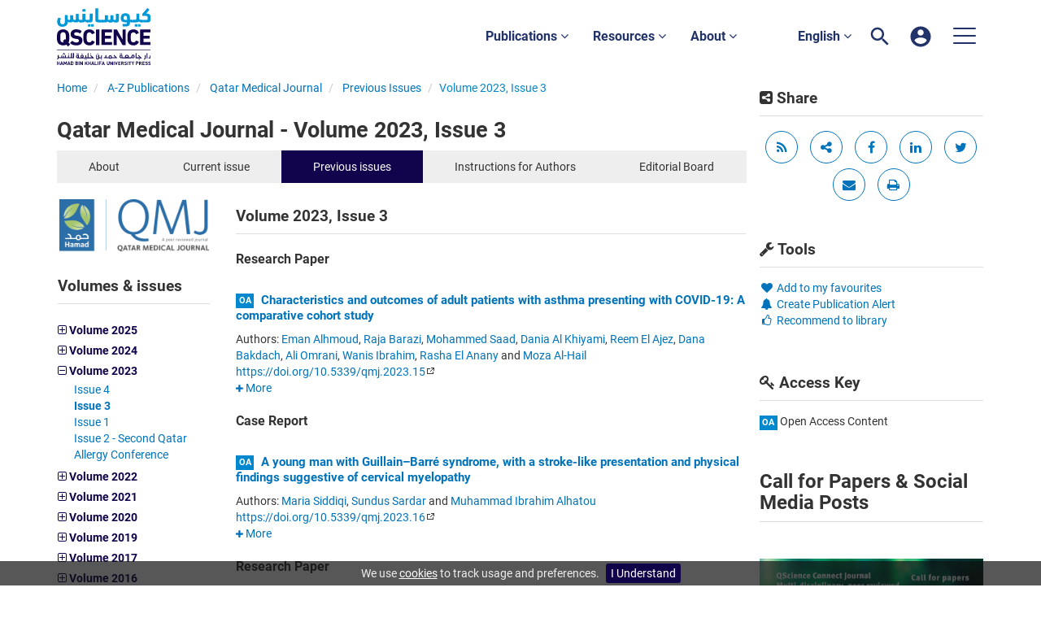

--- FILE ---
content_type: text/html;charset=UTF-8
request_url: https://www.qscience.com/content/journals/qmj/2023/3
body_size: 20435
content:

<!DOCTYPE html><!--[if lt IE 7]> <html class="no-js lt-ie9 lt-ie8 lt-ie7" id="mainTemplate"> <![endif]--><!--[if IE 7]> <html class="no-js lt-ie9 lt-ie8" id="mainTemplate"> <![endif]--><!--[if IE 8]> <html class="no-js lt-ie9" id="mainTemplate"> <![endif]--><!--[if gt IE 8]><!--><html xmlns="http://www.w3.org/1999/xhtml" xml:lang="en" lang="en" class="no-js" id="mainTemplate"> <!--<![endif]--><head><meta charset="utf-8" /><meta http-equiv="X-UA-Compatible" content="IE=Edge" /><meta name="viewport" content="width=device-width, initial-scale=1" /><title>Volume 2023, Issue 3 | QScience.com</title><link rel="schema.CRAWLER" href="http://labs.ingenta.com/2006/06/16/crawler" />
<meta name="dc.title" content="Volume 2023, Issue 3" />
<meta name="dc.publisher" content="QScience.com"/>
<meta name="dc.type" scheme="DCMIType" content="Text"/>
<meta name="description" content="QScience.com is the innovative and collaborative, peer-reviewed, online publishing platform from Hamad bin Khalifa University Press (HBKU Press). It offers a fast and transparent Open Access scholarly publishing process, which is centered on the author, bringing their research to a global audience." />
<meta name="dc.date" content="2023/09/23" />
<meta name="citation_publication_date" content="2023/09/23" />
<meta name="citation_date" content="2023/09/23" />
<meta name="citation_year" content="2023" />
<meta name="citation_title" content="Volume 2023, Issue 3" />
<meta name="citation_publisher" content="QScience.com" />
<meta name="citation_fulltext_world_readable" content="" />
<meta name="robots" content="NOODP,noarchive" />
<meta name="stats-meta" content="stats" data-logstatisticsurl="/logstatistics.action" data-itemid="/content/journals/qmj/2023/3" data-baseuri="http://instance.metastore.ingenta.com"/>
<link rel="shortcut icon" href="/common/images/favicon.ico" /><link href="/css/v/12.3.1/hybrid/google-fonts.css" rel="stylesheet" /><link rel="stylesheet" media="screen and (max-width: 844px)" href="/common/v/12.3.1/css/component.css" type="text/css"/><link rel="stylesheet" href="/css/v/12.3.1/hybrid/site.css" type="text/css" /><!--[if lte IE 10]><link rel="stylesheet" href="/css/hybrid/ie.css" type="text/css" /><![endif]--><link href="https://cdnjs.cloudflare.com/ajax/libs/froala-editor/2.8.1/css/froala_style.min.css" rel="stylesheet" type="text/css" /><script src="/common/v/12.3.1/js/vendor/modernizer.custom.min.js" ></script><!-- HTML5 Respond.js IE8 support of media queries --><!--[if lt IE 9]><script src="//oss.maxcdn.com/libs/respond.js/1.4.2/respond.min.js"></script><![endif]--><script src="/js/v/12.3.1/jp/jquery-1.11.1.min.js" ></script><script src="/common/v/12.3.1/js/jquery.dlmenu.js" ></script><script src="https://cdn.userway.org/widget.js" data-account="95QMBFzVpF"></script></head><body id="issue" class="body is-sticky-enabled is-hybrid-skin-template " data-instanceprefix="instance"data-elements-to-offset-scroll-when-fixed=".main-header-container"><div id="hiddenContext" class="hidden-js-div" data-cookiemessage="We use &lt;a href=&#034;/cookie-info&#034;&gt;cookies&lt;/a&gt; to track usage and preferences." data-cookieaccepttext="I Understand" data-cookiedeclinetext="Disable Cookies" data-cookiepolicytext="Privacy Policy"></div><div id="skinPublishingDates" class="hidden-js-div">1887</div><div id="wrapper" class="siteWrapper"><header class="header" id="header"><div class="navbar navbar-default main-header-container" role="navigation">
<div class="container header-container">
<a href="/" 
class="logo header-container__logo" ><img alt="Ingenta CMS"
src="/images/hybrid/logo/qscience-logo.svg" 
class="img-responsive main-logo-image" /></a>
<div class="header-container__publication-menu"><ul class="nav navbar-nav navbar-nav--publication-menu"aria-label="" role="menubar"><li role="menuitem" class="button1 dropdown"><a title="Publications"href="#"class="dropdown-toggle" data-toggle="dropdown" id="dropdownMenu0" role="button" aria-haspopup="true" aria-expanded="false">Publications<i class="fa fa-angle-down"></i></a><ul class="dropdown-menu" role="menu"><li role="presentation"class="journal-list "><a href="/content/publications"title="Journals" role="menuitem"tabindex="-1"class="megamenu-link">Journals</a></li><li role="presentation"class="journal-list "><a href="/content/proceedings"title="Proceedings" role="menuitem"tabindex="-1"class="megamenu-link">Proceedings</a></li><li role="presentation"class="journal-list "><a href="/content/books"title="Books" role="menuitem"tabindex="-1"class="megamenu-link">Books</a></li><li role="presentation"class="journal-list "><a href="/content/collections"title="Collections" role="menuitem"tabindex="-1"class="megamenu-link">Collections</a></li></ul></li><li role="menuitem" class="button2 dropdown"><a title="Resources"href="#"class="dropdown-toggle" data-toggle="dropdown" id="dropdownMenu1" role="button" aria-haspopup="true" aria-expanded="false">Resources<i class="fa fa-angle-down"></i></a><ul class="dropdown-menu" role="menu"><li role="presentation"class="journal-list "><a href="/author_services_manuscript"title="Manuscript preparation" role="menuitem"tabindex="-1"class="megamenu-link">Manuscript preparation</a></li><li role="presentation"class="journal-list "><a href="/editorial_policy"title="Editorial policies" role="menuitem"tabindex="-1"class="megamenu-link">Editorial policies</a></li><li role="presentation"class="journal-list "><a href="/open_access"title="Open access policy" role="menuitem"tabindex="-1"class="megamenu-link">Open access policy</a></li><li role="presentation"class="journal-list "><a href="/reviewer_guidelines"title="Reviewer guidelines" role="menuitem"tabindex="-1"class="megamenu-link">Reviewer guidelines</a></li></ul></li><li role="menuitem" class="button3 dropdown"><a title="About"href="#"class="dropdown-toggle" data-toggle="dropdown" id="dropdownMenu2" role="button" aria-haspopup="true" aria-expanded="false">About<i class="fa fa-angle-down"></i></a><ul class="dropdown-menu" role="menu"><li role="presentation"class="journal-list "><a href="/about-us"title="About HBKU Press" role="menuitem"tabindex="-1"class="megamenu-link">About HBKU Press</a></li><li role="presentation"class="journal-list "><a href="/author_services_publish"title="Why publish with HBKU Press?" role="menuitem"tabindex="-1"class="megamenu-link">Why publish with HBKU Press?</a></li><li role="presentation"class="journal-list "><a href="/faqs"title="FAQs" role="menuitem"tabindex="-1"class="megamenu-link">FAQs</a></li><li role="presentation"class="journal-list "><a href="/help"title="Help" role="menuitem"tabindex="-1"class="megamenu-link">Help</a></li><li role="presentation"class="journal-list "><a href="/news"title="News" role="menuitem"tabindex="-1"class="megamenu-link">News</a></li><li role="presentation"class="journal-list "><a href="/partners"title="Partners" role="menuitem"tabindex="-1"class="megamenu-link">Partners</a></li><li role="presentation"class="journal-list "><a href="/team"title="Team" role="menuitem"tabindex="-1"class="megamenu-link">Team</a></li><li role="presentation"class="journal-list "><a href="/contact_us"title="Contact us" role="menuitem"tabindex="-1"class="megamenu-link">Contact us</a></li></ul></li></ul></div> 
<ul class="navbar-nav-main-menu header-container__icon-menu"
aria-label="User navigation items" role="menubar">
<li class="dropdown hidden-xxs navbar-nav-main-menu__language-switcher-container" role="none"><a href="#"class="navbar-nav-main-menu__language-switcher-link"role="menuitem"title="Language Switcher"aria-label="English - Language Switcher"data-toggle="dropdown" aria-haspopup="true" >English <i class="fa fa-angle-down"></i></a><ul class="dropdown-menu" role="menu"> <li class="journal-list" role="none"><a href="/locale/redirect?redirectItem=%2Fcontent%2Fjournals%2Fqmj%2F2023%2F3&request_locale=ar" title="العربية" role="menuitem" tabindex="-1" class="megamenu-link">العربية</a></li></ul></li><li class="search-nav-container navbar-nav-main-menu__search-container" role="none">
<a href="#" class="js-toggle-search-window" 
title="Search" aria-label="Search" ><img src="/images/hybrid/icon/search.svg" alt="search icon" /></a>
<div class="search-nav js-global-site-search-container" id="search-nav">
<form id="global-search-form" action="/search" class="search-nav__form " 
data-advancedSearchAvailable="true" 
data-noSearchTermError="Please enter a search term">
<div class="search-nav__up-triangle "></div> 
<input type="text" id="quickSearchBox" class="js-searchcomplete search-nav__input-box"
name="value1" placeholder="Search Site"
aria-label="Search" />
<input type="hidden" 
value="fulltext"
name="option1"
aria-label="Search" />
<!-- <input name="pageSize" value="8" type="hidden" /> taken out at present - as interferes with search at present and not scrolling -->
<button type="submit" class="search-nav__submit-btn">
<img src="/images/hybrid/icon/search.svg" alt="search icon" />
</button>
</form>
</div>
</li>
<li class="navbar-nav-main-menu__login-container" role="none">
<a href="/registration/signin-or-register.action?signInTarget=%2Fcontent%2Fjournals%2Fqmj%2F2023%2F3" class="js-profile" role="menuitem" title="Login or Register" aria-label="Login or Register">
<img src="/images/hybrid/icon/account_circle.svg" alt="account icon" />
</a>
</li>
<li class="main-navigation-menu" role="none"><button type="button" class="main-navigation-menu__button" data-toggle="collapse" data-target="#collapse-main-nav" role="menuitem"aria-controls="collapse-main-nav"aria-label="Site menu"title="Site menu"><span class="icon-bar bar-one"></span><span class="icon-bar bar-two"></span><span class="icon-bar bar-three"></span></button><div class="collapse main-navigation-menu__dropdown main-navigation-dropdown" id="collapse-main-nav"><ul class="main-navigation-dropdown__menu" role="menu"><li class="visible-xxs main-navigation-menu__language-switcher-container main-navigation-dropdown__item"><a href="/locale/redirect?redirectItem=%2Fcontent%2Fjournals%2Fqmj%2F2023%2F3&request_locale=ar" title="ar" role="menuitem" tabindex="-1" class=" main-navigation-dropdown__link-list">العربية</a> <a href="/locale/redirect?redirectItem=%2Fcontent%2Fjournals%2Fqmj%2F2023%2F3&request_locale=en" title="en" role="menuitem" tabindex="-1" class="active main-navigation-dropdown__link-list">English</a> </li><li class="main-navigation-dropdown__item active"><a href="/content/publications"title="Journals" class="main-navigation-dropdown__link">Journals</a></li><li class="main-navigation-dropdown__item active"><a href="/content/proceedings"title="Proceedings" class="main-navigation-dropdown__link">Proceedings</a></li><li class="main-navigation-dropdown__item active"><a href="/content/books"title="Books" class="main-navigation-dropdown__link">Books</a></li><li class="main-navigation-dropdown__item active"><a href="/content/collections"title="Collections" class="main-navigation-dropdown__link">Collections</a></li><li class="main-navigation-dropdown__item active"><a href="#" title="Resources" role="button"aria-label="Resources expand or collapse" aria-controls="collapse-main-sub-nav-5" aria-expanded="false"class="main-navigation-dropdown__link js-link-toggle-main-sub-menu">Resources</a><span class="main-navigation-dropdown__toggle-expand js-link-toggle-main-sub-menu" role="button"aria-label="Resources expand or collapse" title="expand or collapse"aria-controls="collapse-main-sub-nav-5" aria-expanded="false"><span class="glyphicon glyphicon-chevron-down main-navigation-dropdown__chevron js-toggle-main-menu-item" aria-hidden="true"></span></span><ul class="main-navigation-dropdown__submenu js-toggle-display-sub-menu" id="collapse-main-sub-nav-5"><li class="main-navigation-dropdown__submenu-item "><a href="/author_services_manuscript" class="main-navigation-dropdown__submenu-link"title="Manuscript preparation">Manuscript preparation</a></li><li class="main-navigation-dropdown__submenu-item "><a href="/editorial_policy" class="main-navigation-dropdown__submenu-link"title="Editorial policies">Editorial policies</a></li><li class="main-navigation-dropdown__submenu-item "><a href="/open_access" class="main-navigation-dropdown__submenu-link"title="Open access policy">Open access policy</a></li><li class="main-navigation-dropdown__submenu-item "><a href="/reviewer_guidelines" class="main-navigation-dropdown__submenu-link"title="Reviewer guidelines">Reviewer guidelines</a></li></ul></li><li class="main-navigation-dropdown__item active"><a href="#" title="About" role="button"aria-label="About expand or collapse" aria-controls="collapse-main-sub-nav-6" aria-expanded="false"class="main-navigation-dropdown__link js-link-toggle-main-sub-menu">About</a><span class="main-navigation-dropdown__toggle-expand js-link-toggle-main-sub-menu" role="button"aria-label="About expand or collapse" title="expand or collapse"aria-controls="collapse-main-sub-nav-6" aria-expanded="false"><span class="glyphicon glyphicon-chevron-down main-navigation-dropdown__chevron js-toggle-main-menu-item" aria-hidden="true"></span></span><ul class="main-navigation-dropdown__submenu js-toggle-display-sub-menu" id="collapse-main-sub-nav-6"><li class="main-navigation-dropdown__submenu-item "><a href="/about-us" class="main-navigation-dropdown__submenu-link"title="About HBKU Press">About HBKU Press</a></li><li class="main-navigation-dropdown__submenu-item "><a href="/author_services_publish" class="main-navigation-dropdown__submenu-link"title="Why publish with HBKU Press?">Why publish with HBKU Press?</a></li><li class="main-navigation-dropdown__submenu-item "><a href="/faqs" class="main-navigation-dropdown__submenu-link"title="FAQs">FAQs</a></li><li class="main-navigation-dropdown__submenu-item "><a href="/help" class="main-navigation-dropdown__submenu-link"title="Help">Help</a></li><li class="main-navigation-dropdown__submenu-item "><a href="/news" class="main-navigation-dropdown__submenu-link"title="News">News</a></li><li class="main-navigation-dropdown__submenu-item "><a href="/partners" class="main-navigation-dropdown__submenu-link"title="Partners">Partners</a></li><li class="main-navigation-dropdown__submenu-item "><a href="/team" class="main-navigation-dropdown__submenu-link"title="Team">Team</a></li><li class="main-navigation-dropdown__submenu-item "><a href="/contact_us" class="main-navigation-dropdown__submenu-link"title="Contact us">Contact us</a></li></ul></li></ul></div></li></ul>
</div>
</div>
</header><div id="bellowheadercontainer" class="container no-padding container--jc__qmj" ><div id="hidedesktop"><div class="mobile-tools">
<button type="button" id="mobile-tools-button" data-parent="#bellowheadercontainer" class="navbar-toggle toggle-arrow" data-toggle="collapse"
data-target="#tools-nav-mobile" aria-expanded="false">
<span class="sr-only">Toggle navigation</span>
<span>Tools <i class="fa fa-angle-down"></i></span>
</button>
<aside tabindex="-1" class="mobile-tools-options pull-right left-padding sidebar-pub2web-container header-sidebar" aria-label="site sidebar containing page tools, access key and possibly adverts">
<div id="tools-nav-mobile" class="tools-nav sidebar-pub2web-element panel panel-default navbar-collapse navbar-right collapse">
<div class="panel-heading">
<h3 class="panel-title"><i class="fa fa-wrench"></i> Tools</h3>
</div>
<div class="panel-body">
<ul class="list-unstyled">
<li class=" tools-item tools-recommend">
<div class="js-nli-createalert" data-toggle="modal" data-target="#signInToCreateAlert">
<a tabindex="0" href="#" class="js-popoverLink" data-container="body" data-toggle="popover" data-placement="top" role="button"
data-content="Please sign in or register to use this feature">
<i class="fa fa-heart favouritesIcon fa-fw"></i>
Add to my favourites
</a>
</div> 
</li>
<li class="">
<div class="js-nli-createalert" data-toggle="modal" data-target="#signInToCreateAlert">
<a tabindex="0" href="#" class="js-popoverLink" data-container="body" data-toggle="popover" data-placement="top" role="button" 
data-content="You must be signed in to create this alert!">
<span class="fa fa-bell fa-fw"></span> Create Publication Alert
</a>
</div>
</li>
<li class=" tools-item tools-recommend">
<a href="/content/journals/qmj" title="Link to recommend this journal to a library" 
data-title="Qatar Medical Journal" data-issn="0253-8253" data-eissn="2227-0426" data-emailbody="Dear Librarian,I would like to recommend the following publication:" data-subj="Recommend to library" class="js-recommendToLibrarian" ><i class="fa fa-thumbs-o-up fa-fw"></i>
Recommend to library</a>
</li>
<li>
</li>
</ul>
</div>
</div>
</aside>
</div>
<div class="mobile-share">
<button type="button" id="mobile-share-button" data-parent="#bellowheadercontainer" class="navbar-toggle toggle-arrow" data-toggle="collapse"
data-target="#share-nav-mobile" aria-expanded="false">
<span class="sr-only">Toggle navigation</span>
<span>Share <i class="fa fa-angle-down"></i></span>
</button>
<aside tabindex="-1" class="mobile-share-options pull-right left-padding sidebar-pub2web-container header-sidebar" aria-label="site sidebar containing page tools, access key and possibly adverts">
<div id="share-nav-mobile" class="collapse navbar-collapse share-nav navbar-right sidebar-pub2web-element panel panel-default">
<div class="panel-heading">
<div class="fr-view"><h3 class="panel-title"><i class="fa fa-share-alt-square"></i> Share</h3></div>
</div>
<div class="panel-body">
<a href="/rss/feed?feedId=/content/journals/qmj/latestarticles" 
class="viewrss" title="Link to RSS feed" aria-label="Link to RSS feed"><i class="fa fa-rss fa-fw"></i></a>
<a class="sharelinks js-sharelinks" href="#" title="share options other">
<i class="fa fa-share-alt fa-fw"></i>
<span class="sr-only">share options other</span>
<div class="moreshareoptions js-moreshareoptions hidden"></div>
</a>
<a title="share via facebook" target="_blank" href="http://www.facebook.com/sharer.php?u=https%3A%2F%2Fwww.qscience.com%2Fcontent%2Fjournals%2Fqmj%2F2023%2F3&amp;t=Volume+2023%2C+Issue+3">
<span class="sr-only">share via facebook</span>
<i class="fa fa-facebook fa-fw"></i>
</a>
<a title="share via linkedIn" target="_blank" href="http://www.linkedin.com/shareArticle?mini=true&amp;url=https%3A%2F%2Fwww.qscience.com%2Fcontent%2Fjournals%2Fqmj%2F2023%2F3&amp;title=Volume+2023%2C+Issue+3&amp;ro=false&amp;summary=QScience.com+is+the+innovative+and+collaborative%2C+peer-reviewed%2C+online+publishing+platform+from+Hamad+bin+Khalifa+University+Press+%28HBKU+Press%29.+It+offers+a+fast+and+transparent+Open+Access+scholarly+publishing+process%2C+which+is+centered+on+the+author%2C+bringing+their+research+to+a+global+audience.">
<span class="sr-only">share via linkedIn</span>
<i class="fa fa-linkedin" aria-hidden="true"></i>
</a>
<a title="share via Twitter" target="_blank" 
href="http://twitter.com/intent/tweet?url=https%3A%2F%2Fwww.qscience.com%2Fcontent%2Fjournals%2Fqmj%2F2023%2F3">
<span class="sr-only">share via Twitter</span>
<i class="fa fa-twitter fa-fw"></i>
</a> 
<a class="js-email-this" title="share via email" aria-label="share via email" data-page-title="Volume 2023, Issue 3 | QScience.com" href="https://www.qscience.com/content/journals/qmj/2023/3">
<span class="sr-only">share via email</span>
<i class="fa fa-envelope fa-fw"></i>
</a>
<a href="#" title="print current page" 
class="js-printButton" aria-label="print current page" ><span class="sr-only">print current page</span>
<i class="fa fa-print fa-fw"></i></a>
</div>
</div>
</aside>
</div>
<aside class="col-xs-12 col-sm-12 col-md-3 pull-right left-padding sidebar-pub2web-container header-sidebar" aria-label="site sidebar containing page tools, access key and possibly adverts"> 
<div id="new-share-desktop" class="collapse navbar-collapse share-nav navbar-right sidebar-pub2web-element panel panel-default">
<div class="panel-heading">
<div class="fr-view"><h3 class="panel-title"><i class="fa fa-share-alt-square"></i> Share</h3></div>
</div>
<div class="panel-body">
<a href="/rss/feed?feedId=/content/journals/qmj/latestarticles" 
class="viewrss" title="Link to RSS feed" aria-label="Link to RSS feed"><i class="fa fa-rss fa-fw"></i></a>
<a class="sharelinks js-sharelinks" href="#" title="share options other">
<i class="fa fa-share-alt fa-fw"></i>
<span class="sr-only">share options other</span>
<div class="moreshareoptions js-moreshareoptions hidden"></div>
</a>
<a title="share via facebook" target="_blank" href="http://www.facebook.com/sharer.php?u=https%3A%2F%2Fwww.qscience.com%2Fcontent%2Fjournals%2Fqmj%2F2023%2F3&amp;t=Volume+2023%2C+Issue+3">
<span class="sr-only">share via facebook</span>
<i class="fa fa-facebook fa-fw"></i>
</a>
<a title="share via linkedIn" target="_blank" href="http://www.linkedin.com/shareArticle?mini=true&amp;url=https%3A%2F%2Fwww.qscience.com%2Fcontent%2Fjournals%2Fqmj%2F2023%2F3&amp;title=Volume+2023%2C+Issue+3&amp;ro=false&amp;summary=QScience.com+is+the+innovative+and+collaborative%2C+peer-reviewed%2C+online+publishing+platform+from+Hamad+bin+Khalifa+University+Press+%28HBKU+Press%29.+It+offers+a+fast+and+transparent+Open+Access+scholarly+publishing+process%2C+which+is+centered+on+the+author%2C+bringing+their+research+to+a+global+audience.">
<span class="sr-only">share via linkedIn</span>
<i class="fa fa-linkedin" aria-hidden="true"></i>
</a>
<a title="share via Twitter" target="_blank" 
href="http://twitter.com/intent/tweet?url=https%3A%2F%2Fwww.qscience.com%2Fcontent%2Fjournals%2Fqmj%2F2023%2F3">
<span class="sr-only">share via Twitter</span>
<i class="fa fa-twitter fa-fw"></i>
</a> 
<a class="js-email-this" title="share via email" aria-label="share via email" data-page-title="Volume 2023, Issue 3 | QScience.com" href="https://www.qscience.com/content/journals/qmj/2023/3">
<span class="sr-only">share via email</span>
<i class="fa fa-envelope fa-fw"></i>
</a>
<a href="#" title="print current page" 
class="js-printButton" aria-label="print current page" ><span class="sr-only">print current page</span>
<i class="fa fa-print fa-fw"></i></a>
</div>
</div>
<div id="new-tools-desktop" class="tools-nav sidebar-pub2web-element panel panel-default navbar-collapse navbar-right collapse">
<div class="panel-heading">
<h3 class="panel-title"><i class="fa fa-wrench"></i> Tools</h3>
</div>
<div class="panel-body">
<ul class="list-unstyled">
<li class=" tools-item tools-recommend">
<div class="js-nli-createalert" data-toggle="modal" data-target="#signInToCreateAlert">
<a tabindex="0" href="#" class="js-popoverLink" data-container="body" data-toggle="popover" data-placement="top" role="button"
data-content="Please sign in or register to use this feature">
<i class="fa fa-heart favouritesIcon fa-fw"></i>
Add to my favourites
</a>
</div> 
</li>
<li class="">
<div class="js-nli-createalert" data-toggle="modal" data-target="#signInToCreateAlert">
<a tabindex="0" href="#" class="js-popoverLink" data-container="body" data-toggle="popover" data-placement="top" role="button" 
data-content="You must be signed in to create this alert!">
<span class="fa fa-bell fa-fw"></span> Create Publication Alert
</a>
</div>
</li>
<li class=" tools-item tools-recommend">
<a href="/content/journals/qmj" title="Link to recommend this journal to a library" 
data-title="Qatar Medical Journal" data-issn="0253-8253" data-eissn="2227-0426" data-emailbody="Dear Librarian,I would like to recommend the following publication:" data-subj="Recommend to library" class="js-recommendToLibrarian" ><i class="fa fa-thumbs-o-up fa-fw"></i>
Recommend to library</a>
</li>
<li>
</li>
</ul>
</div>
</div>
<div id="signInOrRegisterDialog"></div>
</aside>
</div><main class="col-xs-12 col-sm-12 col-md-9 content main-content-container js-main-content-container" id="main-content-container" aria-label="Main site content contained within"><nav aria-label="Breadcrumb"><ol class="breadcrumb"><li><a href="/" dir="auto" >Home</a></li><li>
<a href="/content/publications" 
dir="auto" >A-Z Publications</a>
</li><li>
<a href="/content/journals/qmj" 
dir="auto" >Qatar Medical Journal</a>
</li><li>
<a href="/content/journals/qmj/browse?page=previous-issues" 
>Previous Issues</a>
</li>
</li>
<li><span class="inactiveLink">Volume 2023,
Issue 3</span>
</li>
</ol></nav><h1 class="page-main-heading">
<span dir="auto">
Qatar Medical Journal
<span class="page-main-heading__sub-heading"> - 
Volume 2023,
Issue 3
</span>
</span> 
</h1>
<div class="col-sm-12 pills-container pills-margin-bottom"><ul class="nav nav-pills nav-justified nav-stacked " aria-label="journal navigation">
<li class=" visible-xs tab-menu" id="navigateThisJournal">
<a href="#" title="Navigate this Journal" role="button" 
aria-pressed="false" class=" tab-menu" 
>
<span>Navigate this Journal 
</span>
</a>
</li><li class=" hidden-xs externaltab" id="journaloverviewtab">
<a href="/content/journals/qmj" title="About" role="button" 
aria-pressed="false" class=" externaltab" 
>
<span>About 
</span>
</a>
</li><li class=" hidden-xs externaltab" id="issuestab">
<a href="/content/journals/qmj/browse" title="Current issue" role="button" 
aria-pressed="false" class=" externaltab" 
>
<span>Current issue 
</span>
</a>
</li><li class="active hidden-xs externaltab" id="previssuestab">
<a href="/content/journals/qmj/browse?page=previous-issues" title="Previous issues" role="button" 
aria-pressed="true" class="active externaltab" 
>
<span>Previous issues 
</span>
</a>
</li><li class=" hidden-xs externaltab" id="submitpaper">
<a href="/content/journals/qmj?page=submit-a-paper" title="Instructions for Authors" role="button" 
aria-pressed="false" class=" externaltab" 
>
<span>Instructions for Authors 
</span>
</a>
</li><li class=" hidden-xs externaltab" id="contactEditor">
<a href="/content/journals/qmj?page=contact-the-editor" title="Editorial Board" role="button" 
aria-pressed="false" class=" externaltab" 
>
<span>Editorial Board 
</span>
</a>
</li></ul></div><a name="topissuepage"></a><!-- Celar Division --><div class="clear-division"></div><div class="issuecontents row"> <div class="col-sm-3"><a href=""><img class="cover center-block img-responsive" src="/docserver/fulltext/qmj.gif" alt="Volume 2023, Issue 3" title="Cover image of Volume 2023, Issue 3" /></a> </div><div class="col-xs-12 col-sm-9 issue-listing"><div class="panel panel-default"><div class="panel-heading"><h2 class="issueTitle panel-title">Volume 2023,Issue 3</h2></div><div class="panel-body"><div class="mobile-sectionbar-container"></div><!-- </div> --><!-- <div class="leftBarPadding"></div> --><!-- <div class="col-xs-12 col-sm-12 col-md-12 volume-and-items-listed"> --><div class="publistwrapper contain"><div class="issueToc"><div class="issueTocContents table-wrapper"><ul class="list-unstyled"><li class="issueTocShowhide"><span class="heading1">Research Paper</span></li><li class="sectionContents contain"><ul class="list-unstyled sectionContentsList"> <div class="articleInToc table-row"><div class="table-cell meta-data-container pd-remove"><ul class="list-unstyled browse-item js-browse-item "><li><div class="articleMetadata js-articleMetadata"><div class="articleMetadataInner js-articleMetadataInner"><h3 class="accessIcons js-accessIcons"><span class="articleTitle js-articleTitle title"><a href="/content/journals/10.5339/qmj.2023.15" data-itemId="/content/journals/10.5339/qmj.2023.15" dir="auto" class="js-access-to-be-determined"> Characteristics and outcomes of adult patients with asthma presenting with COVID-19: A comparative cohort study</a></span></h3><div class="authorsWithPopup"><div
><span class="meta-key authors_label ">
Authors:
</span>
<span class="meta-value authors ">
<span class="author-list__item "><a href="/search?value1=Eman+Alhmoud&option1=author&noRedirect=true&sortField=prism_publicationDate&sortDescending=true" class="nonDisambigAuthorLink">Eman Alhmoud</a></span><span class="author-list__item ">,<a href="/search?value1=Raja+Barazi&option1=author&noRedirect=true&sortField=prism_publicationDate&sortDescending=true" class="nonDisambigAuthorLink">Raja Barazi</a></span><span class="author-list__item ">,<a href="/search?value1=Mohammed+Saad&option1=author&noRedirect=true&sortField=prism_publicationDate&sortDescending=true" class="nonDisambigAuthorLink">Mohammed Saad</a></span><span class="author-list__item ">,<a href="/search?value1=Dania+Al+Khiyami&option1=author&noRedirect=true&sortField=prism_publicationDate&sortDescending=true" class="nonDisambigAuthorLink">Dania Al Khiyami</a></span><span class="author-list__item ">,<a href="/search?value1=Reem+El+Ajez&option1=author&noRedirect=true&sortField=prism_publicationDate&sortDescending=true" class="nonDisambigAuthorLink">Reem El Ajez</a></span><span class="author-list__item ">,<a href="/search?value1=Dana+Bakdach&option1=author&noRedirect=true&sortField=prism_publicationDate&sortDescending=true" class="nonDisambigAuthorLink">Dana Bakdach</a></span><span class="author-list__item ">,<a href="/search?value1=Ali+Omrani&option1=author&noRedirect=true&sortField=prism_publicationDate&sortDescending=true" class="nonDisambigAuthorLink">Ali Omrani</a></span><span class="author-list__item ">,<a href="/search?value1=Wanis+Ibrahim&option1=author&noRedirect=true&sortField=prism_publicationDate&sortDescending=true" class="nonDisambigAuthorLink">Wanis Ibrahim</a></span><span class="author-list__item ">,<a href="/search?value1=Rasha+El+Anany&option1=author&noRedirect=true&sortField=prism_publicationDate&sortDescending=true" class="nonDisambigAuthorLink">Rasha El Anany</a></span><span class="author-list__item author-list__item--last">&nbsp;and<a href="/search?value1=Moza+Al-Hail&option1=author&noRedirect=true&sortField=prism_publicationDate&sortDescending=true" class="nonDisambigAuthorLink">Moza Al-Hail</a></span></span></div>
</div><div class="articleSourceTag"><a class="externallink" dir="auto" target="_blank" rel="external" title="Link to DOI" href="https://doi.org/10.5339/qmj.2023.15">https://doi.org/10.5339/qmj.2023.15</a></div><a class="showhide js-showhide std-display" href="#" role="button" aria-expanded="false" >
<span class="js-plus">
<i class="fa fa-plus"></i> <span class="underline">More</span>
</span>
<span class="js-minus minus">
<i class="fa fa-minus"></i> <span class="underline">Less</span>
</span>
</a>
<div class="description js-description contain"><div class="js-desc" dir="auto"><p>Background: Bronchial asthma affects about 20% of Qatar’s population. The impact of asthma on COVID-19 outcomes is controversial. The aim of this study was to explore the impact of asthma on COVID-19 outcomes and the predictors of COVID-19-related morbidity and mortality in a cohort of asthma patients infected by COVID-19.</p>
<p>Methods: This is a retrospective cohort study of adult patients with asthma infected with COVID-19, who were recruited from Hamad Medical Corporation (HMC), the main healthcare system in Qatar. Patients were matched to a control group of non-asthmatic COVID-19 patients (1:2) based on sex, age, and other comorbidities.</p>
<p>Results: Between March and August 2020, 616 patients with asthma met the inclusion criteria. The need for hospitalization among patients with asthma was independently associated with older age (adjusted odds ratio [aOR] for 10 years, 1.32; 95% confidence interval [CI], 1.13–1.54; <span class="jp-italic">p</span> = 0.001) and hypertension (aOR, 2.4; 95% CI, 1.43–3.93; <span class="jp-italic">p</span> = 0.001) but not with the use of inhaled corticosteroids (ICS), long-acting beta2 agonists, montelukast, or tiotropium. Patients with asthma required less hospitalization for COVID-19 than non-asthmatic patients (28.2% vs. 37.3%, respectively; aOR, 0.59; 95% CI, 0.77–0.90; <span class="jp-italic">p</span> < 0.001). However, admission to the intensive care unit (ICU) was comparable between both groups (3.3% vs. 2.2%; aOR, 1.64; 95% CI, 0.78–3.43; <span class="jp-italic">p</span> = 0.193).</p>
<p>No difference in mortality rate was observed between the two groups.</p>
<p>Conclusions: In Qatar, adult patients with asthma do not appear to be at higher risk of COVID-19-related hospitalization or ICU admission compared to the general adult COVID-19-infected population. Older age and hypertension were the only significant predictors of COVID-19-related hospitalization among patients with asthma. Further larger studies are required to confirm such an association.</p></div><div class="extraitems"><div class="tools">
<ul class="nav nav-pills bg-nav">
<li class="itemFavourites">
<div class="js-nli-createalert" data-toggle="modal" data-target="#signInToCreateAlert">
<a tabindex="0" href="#" class="js-popoverLink" data-container="body" data-toggle="popover" data-placement="top" role="button"
data-content="Please sign in or register to use this feature">
<i class="fa fa-heart favouritesIcon fa-fw"></i>
Add to my favourites
</a>
</div> 
</li>
<li class="itemEmail">
<a class="js-email-this" href="/content/journals/10.5339/qmj.2023.15" 
data-page-title="Characteristics and outcomes of adult patients with asthma presenting with COVID-19: A comparative cohort study | QScience.com">
<i class="fa fa-envelope" aria-hidden="true"></i> Email this
</a>
</li>
</ul>
</div>
</div></div></div></div></li></ul></div></div><li class="btn-back-to-top-container visible-xs"><a href="#topissuepage" class="btn btn-back-top">Top <span class="idrive-icon-arrow-up4"></span></a></li></ul></li></ul><div class="sectionSeparatorInToc"></div><ul class="list-unstyled"><li class="issueTocShowhide"><span class="heading1">Case Report</span></li><li class="sectionContents contain"><ul class="list-unstyled sectionContentsList"> <div class="articleInToc table-row"><div class="table-cell meta-data-container pd-remove"><ul class="list-unstyled browse-item js-browse-item "><li><div class="articleMetadata js-articleMetadata"><div class="articleMetadataInner js-articleMetadataInner"><h3 class="accessIcons js-accessIcons"><span class="articleTitle js-articleTitle title"><a href="/content/journals/10.5339/qmj.2023.16" data-itemId="/content/journals/10.5339/qmj.2023.16" dir="auto" class="js-access-to-be-determined"> A young man with Guillain–Barré syndrome, with a stroke-like presentation and physical findings suggestive of cervical myelopathy</a></span></h3><div class="authorsWithPopup"><div
><span class="meta-key authors_label ">
Authors:
</span>
<span class="meta-value authors ">
<span class="author-list__item "><a href="/search?value1=Maria+Siddiqi&option1=author&noRedirect=true&sortField=prism_publicationDate&sortDescending=true" class="nonDisambigAuthorLink">Maria Siddiqi</a></span><span class="author-list__item ">,<a href="/search?value1=Sundus+Sardar&option1=author&noRedirect=true&sortField=prism_publicationDate&sortDescending=true" class="nonDisambigAuthorLink">Sundus Sardar</a></span><span class="author-list__item author-list__item--last">&nbsp;and<a href="/search?value1=Muhammad+Ibrahim+Alhatou&option1=author&noRedirect=true&sortField=prism_publicationDate&sortDescending=true" class="nonDisambigAuthorLink">Muhammad Ibrahim Alhatou</a></span></span></div>
</div><div class="articleSourceTag"><a class="externallink" dir="auto" target="_blank" rel="external" title="Link to DOI" href="https://doi.org/10.5339/qmj.2023.16">https://doi.org/10.5339/qmj.2023.16</a></div><a class="showhide js-showhide std-display" href="#" role="button" aria-expanded="false" >
<span class="js-plus">
<i class="fa fa-plus"></i> <span class="underline">More</span>
</span>
<span class="js-minus minus">
<i class="fa fa-minus"></i> <span class="underline">Less</span>
</span>
</a>
<div class="description js-description contain"><div class="js-desc" dir="auto"><p>We describe the case of a 44-year-old gentleman with hypertension and asthma presenting to the emergency department after noticing right upper-extremity weakness upon awakening. Brain imaging did not reveal a stroke. Initial neurological examination pointed to cervical myelopathy with radiculopathy as well as possible underlying length-dependent peripheral neuropathy as there was right arm strength of 4/5 and there were brisker (3+) reflexes all over except at the right biceps reflex and both ankle reflexes. Cervical spine magnetic resonance imaging (MRI) showed myelomalacia at the C2 level and an os odontoideum (OO). Os odontoideum is a chronic condition that occurs due to the failure of the center of ossification of the dens to fuse with the body of C2. By the next day after a few hours of sustaining a fall, weakness progressed to quadriparesis, without a sensory level on examination, followed by urinary retention. This situation was attributed to a possible cervical cord contusion due to the fall in the presence of OO, with other possibilities being spinal cord hemorrhage, infarct and transverse myelitis. However, repeat scanning of the cervical spine (MRI) did not reveal any acute cord changes. The initial examination for common causes of peripheral neuropathy did not reveal any findings. Finally, the diagnosis of Guillain–Barré syndrome (GBS) was considered, and treatment was initiated with intravenous immunoglobulin. Cerebrospinal fluid analysis was normal. The diagnosis was confirmed using electromyography. Our patient’s initial presentation of monoparesis and progression in an asymmetric descending manner was unusual for GBS. His initial presentation mimicked a stroke, and the later progression masqueraded as cervical myelopathy secondary to a chronic cervical cord lesion. The presence of a cervical cord lesion (upper motor neuron) concealed the expected areflexia in GBS. The presence of OO on spine imaging, absence of expected areflexia in GBS, and progression to paraparesis after the fall sidetracked the direction of the initial investigation and led to a relative delay in diagnosis. Nonetheless, appraising the diagnostic data in the clinical context led to an appropriate diagnosis. We emphasize the importance of reconciling the available clinical and diagnostic information to reach the correct diagnosis.</p></div><div class="extraitems"><div class="tools">
<ul class="nav nav-pills bg-nav">
<li class="itemFavourites">
<div class="js-nli-createalert" data-toggle="modal" data-target="#signInToCreateAlert">
<a tabindex="0" href="#" class="js-popoverLink" data-container="body" data-toggle="popover" data-placement="top" role="button"
data-content="Please sign in or register to use this feature">
<i class="fa fa-heart favouritesIcon fa-fw"></i>
Add to my favourites
</a>
</div> 
</li>
<li class="itemEmail">
<a class="js-email-this" href="/content/journals/10.5339/qmj.2023.16" 
data-page-title="A young man with Guillain–Barré syndrome, with a stroke-like presentation and physical findings suggestive of cervical myelopathy | QScience.com">
<i class="fa fa-envelope" aria-hidden="true"></i> Email this
</a>
</li>
</ul>
</div>
</div></div></div></div></li></ul></div></div><li class="btn-back-to-top-container visible-xs"><a href="#topissuepage" class="btn btn-back-top">Top <span class="idrive-icon-arrow-up4"></span></a></li></ul></li></ul><div class="sectionSeparatorInToc"></div><ul class="list-unstyled"><li class="issueTocShowhide"><span class="heading1">Research Paper</span></li><li class="sectionContents contain"><ul class="list-unstyled sectionContentsList"> <div class="articleInToc table-row"><div class="table-cell meta-data-container pd-remove"><ul class="list-unstyled browse-item js-browse-item "><li><div class="articleMetadata js-articleMetadata"><div class="articleMetadataInner js-articleMetadataInner"><h3 class="accessIcons js-accessIcons"><span class="articleTitle js-articleTitle title"><a href="/content/journals/10.5339/qmj.2023.17" data-itemId="/content/journals/10.5339/qmj.2023.17" dir="auto" class="js-access-to-be-determined"> Prevalence and factors associated with general anxiety symptoms severity among older adults registered with the Primary Healthcare Corporation during the COVID-19 pandemic: A cross-sectional study</a></span></h3><div class="authorsWithPopup"><div
><span class="meta-key authors_label ">
Authors:
</span>
<span class="meta-value authors ">
<span class="author-list__item "><a href="/search?value1=Raana+Nishat+Syed&option1=author&noRedirect=true&sortField=prism_publicationDate&sortDescending=true" class="nonDisambigAuthorLink">Raana Nishat Syed</a></span><span class="author-list__item ">,<a href="/search?value1=Aza+Ziyada&option1=author&noRedirect=true&sortField=prism_publicationDate&sortDescending=true" class="nonDisambigAuthorLink">Aza Ziyada</a></span><span class="author-list__item ">,<a href="/search?value1=Hena+Athar&option1=author&noRedirect=true&sortField=prism_publicationDate&sortDescending=true" class="nonDisambigAuthorLink">Hena Athar</a></span><span class="author-list__item ">,<a href="/search?value1=Javaria+Khan&option1=author&noRedirect=true&sortField=prism_publicationDate&sortDescending=true" class="nonDisambigAuthorLink">Javaria Khan</a></span><span class="author-list__item author-list__item--last">&nbsp;and<a href="/search?value1=Mujahed+Shraim&option1=author&noRedirect=true&sortField=prism_publicationDate&sortDescending=true" class="nonDisambigAuthorLink">Mujahed Shraim</a></span></span></div>
</div><div class="articleSourceTag"><a class="externallink" dir="auto" target="_blank" rel="external" title="Link to DOI" href="https://doi.org/10.5339/qmj.2023.17">https://doi.org/10.5339/qmj.2023.17</a></div><a class="showhide js-showhide std-display" href="#" role="button" aria-expanded="false" >
<span class="js-plus">
<i class="fa fa-plus"></i> <span class="underline">More</span>
</span>
<span class="js-minus minus">
<i class="fa fa-minus"></i> <span class="underline">Less</span>
</span>
</a>
<div class="description js-description contain"><div class="js-desc" dir="auto"><p>Background: Primary care-based studies examining the prevalence of anxiety symptoms severity and associated factors among older adults during the COVID-19 pandemic are scarce. The study aims to determine the prevalence of general anxiety symptoms severity and associated sociodemographic and physical health characteristics, including SARS-CoV-2 infection history, among older adults in primary care in Qatar during the COVID-19 pandemic.</p>
<p>Methods: A cross-sectional study was conducted using a random sample of older adults aged 60 years and above (n = 337) from all primary health care centers (n = 28) of Qatar’s Primary Health Care Corporation. Participants were interviewed via telephone by family physicians between June and August 2020. General anxiety symptoms severity was assessed using the Generalized Anxiety Disorder 7-item Scale (GAD-7). Descriptive statistics and ordinal regression were used to analyse the data.</p>
<p>Results: The mean age of participants was 65 years (ranging from 60 to 89 years), standard deviation = 4.8. About 49.0% and 32.0% of participants were females and of Qatari nationality, respectively. The prevalence of minimal, mild, moderate, and severe general anxiety symptoms was 82.5%, 13.9%, 3.0%, and 0.6%, respectively. Around 33.5%, 63.5%, and 3.0% of participants had unknown, negative, or positive SARS-CoV-2 infection histories, respectively. Females had greater odds of higher levels of anxiety symptoms severity (odds ratio (OR) 2.34; 95% confidence interval (CI) 1.22, 4.50; p = 0.011). As compared to participants with unknown SARS-CoV-2 infection status, those with a negative and positive SARS-CoV-2 infection history had increased odds of higher levels of general anxiety symptoms severity by 2.48 (95% CI 1.17, 5.24; p = 0.017) and 7.21 (95% CI 1.67, 31.25; p = 0.008), respectively. Age, marital status, living arrangements, nationality, and the number of medical conditions had no statistically significant associations with general anxiety symptoms severity.</p>
<p>Conclusions: Most older adults experience minimal to mild anxiety symptoms during the COVID-19 pandemic. Female gender and confirmed or suspected SARS-CoV-2 infection history are independent predictors of more severe anxiety symptoms among older adults.</p></div><div class="extraitems"><div class="tools">
<ul class="nav nav-pills bg-nav">
<li class="itemFavourites">
<div class="js-nli-createalert" data-toggle="modal" data-target="#signInToCreateAlert">
<a tabindex="0" href="#" class="js-popoverLink" data-container="body" data-toggle="popover" data-placement="top" role="button"
data-content="Please sign in or register to use this feature">
<i class="fa fa-heart favouritesIcon fa-fw"></i>
Add to my favourites
</a>
</div> 
</li>
<li class="itemEmail">
<a class="js-email-this" href="/content/journals/10.5339/qmj.2023.17" 
data-page-title="Prevalence and factors associated with general anxiety symptoms severity among older adults registered with the Primary Healthcare Corporation during the COVID-19 pandemic: A cross-sectional study | QScience.com">
<i class="fa fa-envelope" aria-hidden="true"></i> Email this
</a>
</li>
</ul>
</div>
</div></div></div></div></li></ul></div></div><li class="btn-back-to-top-container visible-xs"><a href="#topissuepage" class="btn btn-back-top">Top <span class="idrive-icon-arrow-up4"></span></a></li></ul></li></ul><div class="sectionSeparatorInToc"></div><ul class="list-unstyled"><li class="issueTocShowhide"><span class="heading1">Case Report</span></li><li class="sectionContents contain"><ul class="list-unstyled sectionContentsList"> <div class="articleInToc table-row"><div class="table-cell meta-data-container pd-remove"><ul class="list-unstyled browse-item js-browse-item "><li><div class="articleMetadata js-articleMetadata"><div class="articleMetadataInner js-articleMetadataInner"><h3 class="accessIcons js-accessIcons"><span class="articleTitle js-articleTitle title"><a href="/content/journals/10.5339/qmj.2023.18" data-itemId="/content/journals/10.5339/qmj.2023.18" dir="auto" class="js-access-to-be-determined"> A case study of the pathology on a rare case of scalp lymphangioma in an adult patient</a></span></h3><div class="authorsWithPopup"><div
><span class="meta-key authors_label ">
Authors:
</span>
<span class="meta-value authors ">
<span class="author-list__item "><a href="/search?value1=Omar+M.+Shihadeh&option1=author&noRedirect=true&sortField=prism_publicationDate&sortDescending=true" class="nonDisambigAuthorLink">Omar M. Shihadeh</a></span><span class="author-list__item ">,<a href="/search?value1=Kazim+Mohammed&option1=author&noRedirect=true&sortField=prism_publicationDate&sortDescending=true" class="nonDisambigAuthorLink">Kazim Mohammed</a></span><span class="author-list__item ">,<a href="/search?value1=Amro+Elfaieg&option1=author&noRedirect=true&sortField=prism_publicationDate&sortDescending=true" class="nonDisambigAuthorLink">Amro Elfaieg</a></span><span class="author-list__item ">,<a href="/search?value1=Javeed+Iqbal&option1=author&noRedirect=true&sortField=prism_publicationDate&sortDescending=true" class="nonDisambigAuthorLink">Javeed Iqbal</a></span><span class="author-list__item author-list__item--last">&nbsp;and<a href="/search?value1=Ali+Raza&option1=author&noRedirect=true&sortField=prism_publicationDate&sortDescending=true" class="nonDisambigAuthorLink">Ali Raza</a></span></span></div>
</div><div class="articleSourceTag"><a class="externallink" dir="auto" target="_blank" rel="external" title="Link to DOI" href="https://doi.org/10.5339/qmj.2023.18">https://doi.org/10.5339/qmj.2023.18</a></div><a class="showhide js-showhide std-display" href="#" role="button" aria-expanded="false" >
<span class="js-plus">
<i class="fa fa-plus"></i> <span class="underline">More</span>
</span>
<span class="js-minus minus">
<i class="fa fa-minus"></i> <span class="underline">Less</span>
</span>
</a>
<div class="description js-description contain"><div class="js-desc" dir="auto"><p>Lymphangiomas are congenital malformations of the lymphatic system, mostly well-circumscribed and cystic. Although many theories were proposed to explain etiology, it is still controversial. Most of these lesions are found in the cervicofacial region, while the scalp is considered a scarce location, with only a few reported cases in the literature. Herein, we report a case of scalp lymphangioma in a 33-year-old male, which unexpectedly and significantly progressed in size over one year. The MRI scan characteristics were unique compared to the literature description of the lymphangioma, as it appeared hypointense in both T1WI and T2WI with inhomogeneous contrast enhancement, eventually consistent with lymphangioma on histopathology. The patient underwent surgical excision of the mass without any recurrence over a follow-up period of 1 year.</p></div><div class="extraitems"><div class="tools">
<ul class="nav nav-pills bg-nav">
<li class="itemFavourites">
<div class="js-nli-createalert" data-toggle="modal" data-target="#signInToCreateAlert">
<a tabindex="0" href="#" class="js-popoverLink" data-container="body" data-toggle="popover" data-placement="top" role="button"
data-content="Please sign in or register to use this feature">
<i class="fa fa-heart favouritesIcon fa-fw"></i>
Add to my favourites
</a>
</div> 
</li>
<li class="itemEmail">
<a class="js-email-this" href="/content/journals/10.5339/qmj.2023.18" 
data-page-title="A case study of the pathology on a rare case of scalp lymphangioma in an adult patient | QScience.com">
<i class="fa fa-envelope" aria-hidden="true"></i> Email this
</a>
</li>
</ul>
</div>
</div></div></div></div></li></ul></div></div><li class="btn-back-to-top-container visible-xs"><a href="#topissuepage" class="btn btn-back-top">Top <span class="idrive-icon-arrow-up4"></span></a></li></ul></li></ul><div class="sectionSeparatorInToc"></div><ul class="list-unstyled"><li class="issueTocShowhide"><span class="heading1">Research Paper</span></li><li class="sectionContents contain"><ul class="list-unstyled sectionContentsList"> <div class="articleInToc table-row"><div class="table-cell meta-data-container pd-remove"><ul class="list-unstyled browse-item js-browse-item "><li><div class="articleMetadata js-articleMetadata"><div class="articleMetadataInner js-articleMetadataInner"><h3 class="accessIcons js-accessIcons"><span class="articleTitle js-articleTitle title"><a href="/content/journals/10.5339/qmj.2023.19" data-itemId="/content/journals/10.5339/qmj.2023.19" dir="auto" class="js-access-to-be-determined"> The clinical features and impact of SARS-CoV-2/COVID-19 infection in children with Cystic Fibrosis (CF): A Qatari experience</a></span></h3><div class="authorsWithPopup"><div
><span class="meta-key authors_label ">
Authors:
</span>
<span class="meta-value authors ">
<span class="author-list__item "><a href="/search?value1=Sara+G.+Hamad&option1=author&noRedirect=true&sortField=prism_publicationDate&sortDescending=true" class="nonDisambigAuthorLink">Sara G. Hamad</a></span><span class="author-list__item ">,<a href="/search?value1=Hiba+Kammouh&option1=author&noRedirect=true&sortField=prism_publicationDate&sortDescending=true" class="nonDisambigAuthorLink">Hiba Kammouh</a></span><span class="author-list__item ">,<a href="/search?value1=Mohammed+Alamri&option1=author&noRedirect=true&sortField=prism_publicationDate&sortDescending=true" class="nonDisambigAuthorLink">Mohammed Alamri</a></span><span class="author-list__item author-list__item--last">&nbsp;and<a href="/search?value1=Khalid+Zahraldin&option1=author&noRedirect=true&sortField=prism_publicationDate&sortDescending=true" class="nonDisambigAuthorLink">Khalid Zahraldin</a></span></span></div>
</div><div class="articleSourceTag"><a class="externallink" dir="auto" target="_blank" rel="external" title="Link to DOI" href="https://doi.org/10.5339/qmj.2023.19">https://doi.org/10.5339/qmj.2023.19</a></div><a class="showhide js-showhide std-display" href="#" role="button" aria-expanded="false" >
<span class="js-plus">
<i class="fa fa-plus"></i> <span class="underline">More</span>
</span>
<span class="js-minus minus">
<i class="fa fa-minus"></i> <span class="underline">Less</span>
</span>
</a>
<div class="description js-description contain"><div class="js-desc" dir="auto"><p>Background: SARS-CoV-2 in children with cystic fibrosis (CF) has been reported to cause mild illness without pre-existing severe lung disease. This review described the clinical presentation and course of COVID-19 infection in children with CF in Qatar.</p>
<p>Methods: The pediatric CF registry of 51 patients in Qatar was reviewed for COVID-19 cases from February 2020 to February 2022. Demographics, vaccination status, symptoms, and course were reviewed. Data were expressed as median, range, frequencies, and percentages.</p>
<p>Results: The study included eight patients with CF below 18 years of age infected with COVID-19. The incidence of COVID-19 in children with CF was 15.7%. The median age was 11 (2-18) years. Half of the cohort were males. Seven patients were pancreatic sufficient (I1234V mutation), and one was pancreatic insufficient (3129del4 mutation). The median baseline FEV1 was 91 (78-107%) predicted. None had received CFTR modulators or undergone a lung transplant. Three patients were vaccinated before their infections. Two of them were asymptomatic. Six patients (75%) had a cough and flu-like symptoms. Three patients had a fever. Two patients were hospitalized due to pulmonary exacerbation; both had mild CF-lung disease. None required respiratory support.</p>
<p>Conclusion: We report a favorable outcome of COVID-19 infection in children with CF, similar to published international studies. Our findings are attributable to the community-dominant milder CFTR mutation, precautionary measures, and causative COVID-19 strain. More longitudinal data are needed to study these factors as potential protective mechanisms.</p></div><div class="extraitems"><div class="tools">
<ul class="nav nav-pills bg-nav">
<li class="itemFavourites">
<div class="js-nli-createalert" data-toggle="modal" data-target="#signInToCreateAlert">
<a tabindex="0" href="#" class="js-popoverLink" data-container="body" data-toggle="popover" data-placement="top" role="button"
data-content="Please sign in or register to use this feature">
<i class="fa fa-heart favouritesIcon fa-fw"></i>
Add to my favourites
</a>
</div> 
</li>
<li class="itemEmail">
<a class="js-email-this" href="/content/journals/10.5339/qmj.2023.19" 
data-page-title="The clinical features and impact of SARS-CoV-2/COVID-19 infection in children with Cystic Fibrosis (CF): A Qatari experience | QScience.com">
<i class="fa fa-envelope" aria-hidden="true"></i> Email this
</a>
</li>
</ul>
</div>
</div></div></div></div></li></ul></div></div><div class="articleSeparatorInToc"></div><div class="articleInToc table-row"><div class="table-cell meta-data-container pd-remove"><ul class="list-unstyled browse-item js-browse-item "><li><div class="articleMetadata js-articleMetadata"><div class="articleMetadataInner js-articleMetadataInner"><h3 class="accessIcons js-accessIcons"><span class="articleTitle js-articleTitle title"><a href="/content/journals/10.5339/qmj.2023.20" data-itemId="/content/journals/10.5339/qmj.2023.20" dir="auto" class="js-access-to-be-determined"> Factors associated with immediate postoperative pulmonary complications after Appendectomies under general anesthesia: A retrospective analysis</a></span></h3><div class="authorsWithPopup"><div
><span class="meta-key authors_label ">
Authors:
</span>
<span class="meta-value authors ">
<span class="author-list__item "><a href="/search?value1=Neeraj+Kumar&option1=author&noRedirect=true&sortField=prism_publicationDate&sortDescending=true" class="nonDisambigAuthorLink">Neeraj Kumar</a></span><span class="author-list__item ">,<a href="/search?value1=Mohammed+AM+Ayasa&option1=author&noRedirect=true&sortField=prism_publicationDate&sortDescending=true" class="nonDisambigAuthorLink">Mohammed AM Ayasa</a></span><span class="author-list__item ">,<a href="/search?value1=Chitrambika+P+Krishnadas&option1=author&noRedirect=true&sortField=prism_publicationDate&sortDescending=true" class="nonDisambigAuthorLink">Chitrambika P Krishnadas</a></span><span class="author-list__item ">,<a href="/search?value1=Prem+Chandra&option1=author&noRedirect=true&sortField=prism_publicationDate&sortDescending=true" class="nonDisambigAuthorLink">Prem Chandra</a></span><span class="author-list__item ">,<a href="/search?value1=Mamdouh+M+Al-Mustafa&option1=author&noRedirect=true&sortField=prism_publicationDate&sortDescending=true" class="nonDisambigAuthorLink">Mamdouh M Al-Mustafa</a></span><span class="author-list__item ">,<a href="/search?value1=Simi+Praveen&option1=author&noRedirect=true&sortField=prism_publicationDate&sortDescending=true" class="nonDisambigAuthorLink">Simi Praveen</a></span><span class="author-list__item ">,<a href="/search?value1=Tripti+Sinha&option1=author&noRedirect=true&sortField=prism_publicationDate&sortDescending=true" class="nonDisambigAuthorLink">Tripti Sinha</a></span><span class="author-list__item author-list__item--last">&nbsp;and<a href="/search?value1=Sreethish+Sasi&option1=author&noRedirect=true&sortField=prism_publicationDate&sortDescending=true" class="nonDisambigAuthorLink">Sreethish Sasi</a></span></span></div>
</div><div class="articleSourceTag"><a class="externallink" dir="auto" target="_blank" rel="external" title="Link to DOI" href="https://doi.org/10.5339/qmj.2023.20">https://doi.org/10.5339/qmj.2023.20</a></div><a class="showhide js-showhide std-display" href="#" role="button" aria-expanded="false" >
<span class="js-plus">
<i class="fa fa-plus"></i> <span class="underline">More</span>
</span>
<span class="js-minus minus">
<i class="fa fa-minus"></i> <span class="underline">Less</span>
</span>
</a>
<div class="description js-description contain"><div class="js-desc" dir="auto"><p>Background: Postoperative pulmonary complications (PPC) include any complication that affects the respiratory system after anesthesia and surgery and are a significant cause of postoperative mortality and morbidity.</p>
<p>Objectives: To describe the risk factors for immediate postoperative pulmonary complications after appendectomy under general anesthesia and to determine if rapid sequence induction decreases the risk.</p>
<p>Design and Setting: A retrospective analysis of perioperative medical records of patients who underwent appendectomy under general anesthesia over a year, from January 1<sup>st</sup>, 2014, to December 31<sup>st</sup>, 2014, at Hamad General Hospital, Doha, Qatar, was done.</p>
<p>Results: Of the 1005 patients who met the inclusion criteria, 27 (3.7%) had PPC. The incidence of PPC had a significant positive association with diabetes mellitus (DM), bronchial asthma (BA), number of intubation attempts, laparoscopic approach, and longer surgeries (>2 h). Hypertension, recent or ongoing upper respiratory tract infections, and smoking were not associated with an increased risk of PPC. Non-rapid sequence intubation (RSI) was not associated with an increased risk of PPC compared with RSI.</p>
<p>Conclusions: The incidence of immediate PPC in ASA 1 and 2 appendectomy patients aged between 15 and 50 is significant. There is an increased risk among asthmatics, diabetics, and those with difficult airways. The RSI technique does not offer protection.</p></div><div class="extraitems"><div class="tools">
<ul class="nav nav-pills bg-nav">
<li class="itemFavourites">
<div class="js-nli-createalert" data-toggle="modal" data-target="#signInToCreateAlert">
<a tabindex="0" href="#" class="js-popoverLink" data-container="body" data-toggle="popover" data-placement="top" role="button"
data-content="Please sign in or register to use this feature">
<i class="fa fa-heart favouritesIcon fa-fw"></i>
Add to my favourites
</a>
</div> 
</li>
<li class="itemEmail">
<a class="js-email-this" href="/content/journals/10.5339/qmj.2023.20" 
data-page-title="Factors associated with immediate postoperative pulmonary complications after Appendectomies under general anesthesia: A retrospective analysis | QScience.com">
<i class="fa fa-envelope" aria-hidden="true"></i> Email this
</a>
</li>
</ul>
</div>
</div></div></div></div></li></ul></div></div><li class="btn-back-to-top-container visible-xs"><a href="#topissuepage" class="btn btn-back-top">Top <span class="idrive-icon-arrow-up4"></span></a></li></ul></li></ul><div class="sectionSeparatorInToc"></div><ul class="list-unstyled"><li class="issueTocShowhide"><span class="heading1">Review</span></li><li class="sectionContents contain"><ul class="list-unstyled sectionContentsList"> <div class="articleInToc table-row"><div class="table-cell meta-data-container pd-remove"><ul class="list-unstyled browse-item js-browse-item "><li><div class="articleMetadata js-articleMetadata"><div class="articleMetadataInner js-articleMetadataInner"><h3 class="accessIcons js-accessIcons"><span class="articleTitle js-articleTitle title"><a href="/content/journals/10.5339/qmj.2023.21" data-itemId="/content/journals/10.5339/qmj.2023.21" dir="auto" class="js-access-to-be-determined"> Seroconversion and safety of Covid-19 vaccines in patients with chronic liver disease and liver transplant: A systematic review</a></span></h3><div class="authorsWithPopup"><div
><span class="meta-key authors_label ">
Authors:
</span>
<span class="meta-value authors ">
<span class="author-list__item "><a href="/search?value1=Abdel-Naser+Y.+Elzouki&option1=author&noRedirect=true&sortField=prism_publicationDate&sortDescending=true" class="nonDisambigAuthorLink">Abdel-Naser Y. Elzouki</a></span><span class="author-list__item ">,<a href="/search?value1=Mohamed+Nabil+Elshafei&option1=author&noRedirect=true&sortField=prism_publicationDate&sortDescending=true" class="nonDisambigAuthorLink">Mohamed Nabil Elshafei</a></span><span class="author-list__item ">,<a href="/search?value1=Afia+Aziz&option1=author&noRedirect=true&sortField=prism_publicationDate&sortDescending=true" class="nonDisambigAuthorLink">Afia Aziz</a></span><span class="author-list__item ">,<a href="/search?value1=Islam+Elzouki&option1=author&noRedirect=true&sortField=prism_publicationDate&sortDescending=true" class="nonDisambigAuthorLink">Islam Elzouki</a></span><span class="author-list__item ">,<a href="/search?value1=Muhammad+Aamir+Waheed&option1=author&noRedirect=true&sortField=prism_publicationDate&sortDescending=true" class="nonDisambigAuthorLink">Muhammad Aamir Waheed</a></span><span class="author-list__item ">,<a href="/search?value1=Khalid+Farooqui&option1=author&noRedirect=true&sortField=prism_publicationDate&sortDescending=true" class="nonDisambigAuthorLink">Khalid Farooqui</a></span><span class="author-list__item ">,<a href="/search?value1=Aftab+Mohammed+Azad&option1=author&noRedirect=true&sortField=prism_publicationDate&sortDescending=true" class="nonDisambigAuthorLink">Aftab Mohammed Azad</a></span><span class="author-list__item ">,<a href="/search?value1=Elmukhtar+Habas&option1=author&noRedirect=true&sortField=prism_publicationDate&sortDescending=true" class="nonDisambigAuthorLink">Elmukhtar Habas</a></span><span class="author-list__item author-list__item--last">&nbsp;and<a href="/search?value1=Mohammed+I.+Danjuma&option1=author&noRedirect=true&sortField=prism_publicationDate&sortDescending=true" class="nonDisambigAuthorLink">Mohammed I. Danjuma</a></span></span></div>
</div><div class="articleSourceTag"><a class="externallink" dir="auto" target="_blank" rel="external" title="Link to DOI" href="https://doi.org/10.5339/qmj.2023.21">https://doi.org/10.5339/qmj.2023.21</a></div><a class="showhide js-showhide std-display" href="#" role="button" aria-expanded="false" >
<span class="js-plus">
<i class="fa fa-plus"></i> <span class="underline">More</span>
</span>
<span class="js-minus minus">
<i class="fa fa-minus"></i> <span class="underline">Less</span>
</span>
</a>
<div class="description js-description contain"><div class="js-desc" dir="auto"><p>Background and Aims: As part of the COVID-19 control strategy, a growing number of vaccine portfolios evolved and got fast-tracked through regulatory agencies, with a limited examination of their efficacy and safety in vulnerable populations, such as patients with chronic conditions and immunocompromised states. Patients with chronic liver disease (CLD), and cohorts post liver transplant (LT) in particular, were underrepresented in the determinant trials of vaccine development, hence the paucity of data on their efficacy and safety in published literature. This systematic review aims to examine the available evidence and ascertain the effectiveness and safety of Covid-19 vaccination in patients with CLD and those with LT.</p>
<p>Methods: A systematic review of PubMed (Medline), Google Scholar, Cochrane Library, and ScienceDirect from inception until 1<sup>st</sup> March 2022 was conducted. We included observational studies and assessed vaccine efficacy regarding seroconversion or immunological rate, whereas serious or significant adverse effects have been considered safety outcomes when reported.</p>
<p>Results: Studies comprised 45275 patients, performed in 11 different countries. Seroconversion or immunological rate after Covid-19 vaccination was mostly the primary endpoint, whereas other endpoints like covid-19 related adverse effects were also reported. Twenty-four of the final analyzed studies are prospective cohort studies, while four are retrospective cohort studies. Twenty-one studies included patients who underwent LT and received the Covid vaccine; nine included patients who had CLD due to various etiologies. The median age range of all included patients varied from 43–69 years. All patients with LT who received at least two doses of Covid vaccine had a seroconversion rate of around 60%. Patients with CLD had a seroconversion rate of about 92% post two doses of Covid vaccination. The average seroconversion rate in post-transplant recipients was around 45% after two doses of the significant Covid vaccines: Pfizer, AstraZeneca, Moderna, and Jansen. Only two studies have reported a higher seroconversion rate of 75% and 73% after the third dose of Covid vaccine. No significant adverse effects were reported in all studies; the most commonly reported negative effect was local injection site pain.</p>
<p>Conclusion: The present systematic review, comprising real-world observational data studies, concludes that Covid-19 vaccination was associated with 92% and 60% seroconversion rates in patients with CLD and LT, respectively. No significant side effects were reported in all studies. This finding helps to resolve the uncertainty associated with Covid-19 vaccination in this cohort of patients.</p></div><div class="extraitems"><div class="tools">
<ul class="nav nav-pills bg-nav">
<li class="itemFavourites">
<div class="js-nli-createalert" data-toggle="modal" data-target="#signInToCreateAlert">
<a tabindex="0" href="#" class="js-popoverLink" data-container="body" data-toggle="popover" data-placement="top" role="button"
data-content="Please sign in or register to use this feature">
<i class="fa fa-heart favouritesIcon fa-fw"></i>
Add to my favourites
</a>
</div> 
</li>
<li class="itemEmail">
<a class="js-email-this" href="/content/journals/10.5339/qmj.2023.21" 
data-page-title="Seroconversion and safety of Covid-19 vaccines in patients with chronic liver disease and liver transplant: A systematic review | QScience.com">
<i class="fa fa-envelope" aria-hidden="true"></i> Email this
</a>
</li>
</ul>
</div>
</div></div></div></div></li></ul></div></div><li class="btn-back-to-top-container visible-xs"><a href="#topissuepage" class="btn btn-back-top">Top <span class="idrive-icon-arrow-up4"></span></a></li></ul></li></ul><div class="sectionSeparatorInToc"></div><ul class="list-unstyled"><li class="issueTocShowhide"><span class="heading1">Case Report</span></li><li class="sectionContents contain"><ul class="list-unstyled sectionContentsList"> <div class="articleInToc table-row"><div class="table-cell meta-data-container pd-remove"><ul class="list-unstyled browse-item js-browse-item "><li><div class="articleMetadata js-articleMetadata"><div class="articleMetadataInner js-articleMetadataInner"><h3 class="accessIcons js-accessIcons"><span class="articleTitle js-articleTitle title"><a href="/content/journals/10.5339/qmj.2023.22" data-itemId="/content/journals/10.5339/qmj.2023.22" dir="auto" class="js-access-to-be-determined"> Approach to ovarian torsion with corpus luteum removal in early pregnancy</a></span></h3><div class="authorsWithPopup"><div
><span class="meta-key authors_label ">
Authors:
</span>
<span class="meta-value authors ">
<span class="author-list__item "><a href="/search?value1=Mona+A.+Hatata&option1=author&noRedirect=true&sortField=prism_publicationDate&sortDescending=true" class="nonDisambigAuthorLink">Mona A. Hatata</a></span><span class="author-list__item ">,<a href="/search?value1=Dalia+A.+Soliman&option1=author&noRedirect=true&sortField=prism_publicationDate&sortDescending=true" class="nonDisambigAuthorLink">Dalia A. Soliman</a></span><span class="author-list__item author-list__item--last">&nbsp;and<a href="/search?value1=Khadija+A.+Hosni&option1=author&noRedirect=true&sortField=prism_publicationDate&sortDescending=true" class="nonDisambigAuthorLink">Khadija A. Hosni</a></span></span></div>
</div><div class="articleSourceTag"><a class="externallink" dir="auto" target="_blank" rel="external" title="Link to DOI" href="https://doi.org/10.5339/qmj.2023.22">https://doi.org/10.5339/qmj.2023.22</a></div><a class="showhide js-showhide std-display" href="#" role="button" aria-expanded="false" >
<span class="js-plus">
<i class="fa fa-plus"></i> <span class="underline">More</span>
</span>
<span class="js-minus minus">
<i class="fa fa-minus"></i> <span class="underline">Less</span>
</span>
</a>
<div class="description js-description contain"><div class="js-desc" dir="auto"><p>The ovary’s Torsion is the adnexa’s total or partial rotation around its vascular axis or pedicle. Complete torsion causes venous and lymphatic blockade leading to stasis, venous congestion, hemorrhage, and necrosis. If neglected, it may result in permanent loss of the affected ovary. Ovarian torsion is one of the most critical gynecological surgical emergencies. Therefore, it requires urgent surgical intervention. It is mainly diagnosed by clinical examination and ultrasound. Ovarian torsion is primarily seen in the first trimester of pregnancy.<span class="xref"><a href="#CIT0001 CIT0002"><sup>1,2</sup></a></span> Infertility treatment is a significant risk factor due to ovarian stimulation. We present a case of acute abdominal pain who came to the emergency department of Al Ahli Hospital, diagnosed as right adnexal torsion with viable intrauterine pregnancy at six weeks. Laparoscopic oophorectomy was done by removing the corpus luteum cyst, which supports early pregnancy. Despite its disposal, the pregnancy continued because the hormonal therapy started in doses higher than recommended for threatened abortion.<span class="xref"><a href="#CIT0003"><sup>3</sup></a></span> Eventually, she gave birth to a healthy baby boy at 35 weeks.</p></div><div class="extraitems"><div class="tools">
<ul class="nav nav-pills bg-nav">
<li class="itemFavourites">
<div class="js-nli-createalert" data-toggle="modal" data-target="#signInToCreateAlert">
<a tabindex="0" href="#" class="js-popoverLink" data-container="body" data-toggle="popover" data-placement="top" role="button"
data-content="Please sign in or register to use this feature">
<i class="fa fa-heart favouritesIcon fa-fw"></i>
Add to my favourites
</a>
</div> 
</li>
<li class="itemEmail">
<a class="js-email-this" href="/content/journals/10.5339/qmj.2023.22" 
data-page-title="Approach to ovarian torsion with corpus luteum removal in early pregnancy | QScience.com">
<i class="fa fa-envelope" aria-hidden="true"></i> Email this
</a>
</li>
</ul>
</div>
</div></div></div></div></li></ul></div></div><li class="btn-back-to-top-container visible-xs"><a href="#topissuepage" class="btn btn-back-top">Top <span class="idrive-icon-arrow-up4"></span></a></li></ul></li></ul><div class="sectionSeparatorInToc"></div><ul class="list-unstyled"><li class="issueTocShowhide"><span class="heading1">Research Paper</span></li><li class="sectionContents contain"><ul class="list-unstyled sectionContentsList"> <div class="articleInToc table-row"><div class="table-cell meta-data-container pd-remove"><ul class="list-unstyled browse-item js-browse-item "><li><div class="articleMetadata js-articleMetadata"><div class="articleMetadataInner js-articleMetadataInner"><h3 class="accessIcons js-accessIcons"><span class="articleTitle js-articleTitle title"><a href="/content/journals/10.5339/qmj.2023.23" data-itemId="/content/journals/10.5339/qmj.2023.23" dir="auto" class="js-access-to-be-determined"> Cigarette smoking as a risk factor for ischaemic stroke in young South Asian male migrants to Qatar: The BRAINS study</a></span></h3><div class="authorsWithPopup"><div
><span class="meta-key authors_label ">
Authors:
</span>
<span class="meta-value authors ">
<span class="author-list__item "><a href="/search?value1=Fahmi+Yousef+Khan&option1=author&noRedirect=true&sortField=prism_publicationDate&sortDescending=true" class="nonDisambigAuthorLink">Fahmi Yousef Khan</a></span><span class="author-list__item ">,<a href="/search?value1=Gie+Ken-Dror&option1=author&noRedirect=true&sortField=prism_publicationDate&sortDescending=true" class="nonDisambigAuthorLink">Gie Ken-Dror</a></span><span class="author-list__item ">,<a href="/search?value1=Paul+Ly&option1=author&noRedirect=true&sortField=prism_publicationDate&sortDescending=true" class="nonDisambigAuthorLink">Paul Ly</a></span><span class="author-list__item ">,<a href="/search?value1=Hassan+Al+Hail&option1=author&noRedirect=true&sortField=prism_publicationDate&sortDescending=true" class="nonDisambigAuthorLink">Hassan Al Hail</a></span><span class="author-list__item ">,<a href="/search?value1=Dirk+Deleu&option1=author&noRedirect=true&sortField=prism_publicationDate&sortDescending=true" class="nonDisambigAuthorLink">Dirk Deleu</a></span><span class="author-list__item ">,<a href="/search?value1=Musab+Ali&option1=author&noRedirect=true&sortField=prism_publicationDate&sortDescending=true" class="nonDisambigAuthorLink">Musab Ali</a></span><span class="author-list__item ">,<a href="/search?value1=Hassan+Al+Hussein&option1=author&noRedirect=true&sortField=prism_publicationDate&sortDescending=true" class="nonDisambigAuthorLink">Hassan Al Hussein</a></span><span class="author-list__item ">,<a href="/search?value1=Hassan+Osman+Abuzaid&option1=author&noRedirect=true&sortField=prism_publicationDate&sortDescending=true" class="nonDisambigAuthorLink">Hassan Osman Abuzaid</a></span><span class="author-list__item ">,<a href="/search?value1=Khalid+Sharif&option1=author&noRedirect=true&sortField=prism_publicationDate&sortDescending=true" class="nonDisambigAuthorLink">Khalid Sharif</a></span><span class="author-list__item author-list__item--last">&nbsp;and<a href="/search?value1=Pankaj+Sharma&option1=author&noRedirect=true&sortField=prism_publicationDate&sortDescending=true" class="nonDisambigAuthorLink">Pankaj Sharma</a></span></span></div>
</div><div class="articleSourceTag"><a class="externallink" dir="auto" target="_blank" rel="external" title="Link to DOI" href="https://doi.org/10.5339/qmj.2023.23">https://doi.org/10.5339/qmj.2023.23</a></div><a class="showhide js-showhide std-display" href="#" role="button" aria-expanded="false" >
<span class="js-plus">
<i class="fa fa-plus"></i> <span class="underline">More</span>
</span>
<span class="js-minus minus">
<i class="fa fa-minus"></i> <span class="underline">Less</span>
</span>
</a>
<div class="description js-description contain"><div class="js-desc" dir="auto"><p>Background: The incidence of stroke in the Middle East is high, given its relatively young population. Smoking is a well-recognized risk factor for ischaemic stroke, and its high regional prevalence may partly account for this increased stroke risk. This research aims to determine whether young male South Asian migrants in Qatar were adversely affected by stroke depending on their smoking status.</p>
<p>Methods: Data from the ongoing international prospective BRAINS study was analysed. Male South Asian migrants to Qatar with a history of ischaemic stroke were recruited. Multivariate regression analysis was used to estimate the effects of comorbidities, such as BMI, hypertension, diabetes, hypercholesterolemia, alcohol consumption, and ischemic heart disease, on the association of age of stroke onset and smoking status.</p>
<p>Results: We identified 778 (mean age 49.5±10.2) migrant male workers of South Asian descent with ischaemic stroke in Qatar, of which 41.3% of the sample were current smokers. Compared to non-smokers, current smokers suffered a stroke 2.03 years earlier (95%CI: 0.60–3.46, <span class="jp-italic">P</span>=0.005). Multivariate regression analysis demonstrated that only current smoking status was associated with an earlier age of stroke onset (<span class="jp-italic">β</span>=2.03, SE=0.74, <span class="jp-italic">P</span>=0.006).</p>
<p>Conclusion: Smoking is associated with at least a two-year earlier onset of ischaemic stroke in male South Asian migrants to the Middle East. Our study has important implications for the public health management of migrants in host countries.</p></div><div class="extraitems"><div class="tools">
<ul class="nav nav-pills bg-nav">
<li class="itemFavourites">
<div class="js-nli-createalert" data-toggle="modal" data-target="#signInToCreateAlert">
<a tabindex="0" href="#" class="js-popoverLink" data-container="body" data-toggle="popover" data-placement="top" role="button"
data-content="Please sign in or register to use this feature">
<i class="fa fa-heart favouritesIcon fa-fw"></i>
Add to my favourites
</a>
</div> 
</li>
<li class="itemEmail">
<a class="js-email-this" href="/content/journals/10.5339/qmj.2023.23" 
data-page-title="Cigarette smoking as a risk factor for ischaemic stroke in young South Asian male migrants to Qatar: The BRAINS study | QScience.com">
<i class="fa fa-envelope" aria-hidden="true"></i> Email this
</a>
</li>
</ul>
</div>
</div></div></div></div></li></ul></div></div><div class="articleSeparatorInToc"></div><div class="articleInToc table-row"><div class="table-cell meta-data-container pd-remove"><ul class="list-unstyled browse-item js-browse-item "><li><div class="articleMetadata js-articleMetadata"><div class="articleMetadataInner js-articleMetadataInner"><h3 class="accessIcons js-accessIcons"><span class="articleTitle js-articleTitle title"><a href="/content/journals/10.5339/qmj.2023.24" data-itemId="/content/journals/10.5339/qmj.2023.24" dir="auto" class="js-access-to-be-determined"> Management and outcomes of pregnant ICU patients with severe COVID-19 pneumonia in Qatar: A retrospective cohort study</a></span></h3><div class="authorsWithPopup"><div
><span class="meta-key authors_label ">
Authors:
</span>
<span class="meta-value authors ">
<span class="author-list__item "><a href="/search?value1=Hayat+Elfil&option1=author&noRedirect=true&sortField=prism_publicationDate&sortDescending=true" class="nonDisambigAuthorLink">Hayat Elfil</a></span><span class="author-list__item ">,<a href="/search?value1=Mogahed+Ismail+Hassan+Hussein&option1=author&noRedirect=true&sortField=prism_publicationDate&sortDescending=true" class="nonDisambigAuthorLink">Mogahed Ismail Hassan Hussein</a></span><span class="author-list__item ">,<a href="/search?value1=Layla+J.+M.+Kily&option1=author&noRedirect=true&sortField=prism_publicationDate&sortDescending=true" class="nonDisambigAuthorLink">Layla J. M. Kily</a></span><span class="author-list__item ">,<a href="/search?value1=Sohel+M.+G.+Ahmed&option1=author&noRedirect=true&sortField=prism_publicationDate&sortDescending=true" class="nonDisambigAuthorLink">Sohel M. G. Ahmed</a></span><span class="author-list__item ">,<a href="/search?value1=Mohammed+Janish&option1=author&noRedirect=true&sortField=prism_publicationDate&sortDescending=true" class="nonDisambigAuthorLink">Mohammed Janish</a></span><span class="author-list__item ">,<a href="/search?value1=Salwa+M.+Abuyaqoub&option1=author&noRedirect=true&sortField=prism_publicationDate&sortDescending=true" class="nonDisambigAuthorLink">Salwa M. Abuyaqoub</a></span><span class="author-list__item ">,<a href="/search?value1=Huda+A.+Saleh&option1=author&noRedirect=true&sortField=prism_publicationDate&sortDescending=true" class="nonDisambigAuthorLink">Huda A. Saleh</a></span><span class="author-list__item author-list__item--last">&nbsp;and<a href="/search?value1=Marcus+D.+Lance&option1=author&noRedirect=true&sortField=prism_publicationDate&sortDescending=true" class="nonDisambigAuthorLink">Marcus D. Lance</a></span></span></div>
</div><div class="articleSourceTag"><a class="externallink" dir="auto" target="_blank" rel="external" title="Link to DOI" href="https://doi.org/10.5339/qmj.2023.24">https://doi.org/10.5339/qmj.2023.24</a></div><a class="showhide js-showhide std-display" href="#" role="button" aria-expanded="false" >
<span class="js-plus">
<i class="fa fa-plus"></i> <span class="underline">More</span>
</span>
<span class="js-minus minus">
<i class="fa fa-minus"></i> <span class="underline">Less</span>
</span>
</a>
<div class="description js-description contain"><div class="js-desc" dir="auto"><p>Introduction: Pregnant women are considered a high-risk group for COVID-19 due to their increased vulnerability to viral infections. The impact of COVID-19 on pregnant women is not well understood, and there is a need for data on managing severe COVID-19 in pregnant patients. This retrospective descriptive cohort study described the characteristics, hospital stay, interventions, and outcomes of pregnant patients admitted to the intensive care units (ICUs) with severe COVID-19 pneumonia in Qatar.</p>
<p>Methods: Data were collected from medical records and chart reviews of pregnant women admitted to Hamad Medical Corporation (HMC) with COVID-19 pneumonia from March 01, 2020, to July 31, 2021. The inclusion criteria encompassed pregnant women with a positive polymerase chain reaction (PCR) antigen test or radiological changes at admission, requiring respiratory support, and hospitalized for more than 24 hours.</p>
<p>Results: A total of 43 pregnant women were included in this study. Most patients were admitted during the first wave of the pandemic, with a median gestational age of 212 days [interquartile range 178–242 days] at presentation. The most common respiratory support methods were high-flow nasal cannula, non-invasive positive pressure ventilation, and invasive positive pressure ventilation. Convalescent plasma therapy was administered to 58% of patients, and tocilizumab was used in 28%. Renal replacement therapy was required by 4.6% of patients and 7% required extracorporeal membrane oxygenation.</p>
<p>Conclusion: This study provides valuable insights into the impact of COVID-19 on pregnant patients admitted to the ICUs in Qatar. The results suggest that pregnant patients with COVID-19 pneumonia require close monitoring and appropriate interventions to minimize adverse outcomes for both mother and fetus. The data may contribute to future guidelines and management strategies for severe COVID-19 in pregnant patients.</p></div><div class="extraitems"><div class="tools">
<ul class="nav nav-pills bg-nav">
<li class="itemFavourites">
<div class="js-nli-createalert" data-toggle="modal" data-target="#signInToCreateAlert">
<a tabindex="0" href="#" class="js-popoverLink" data-container="body" data-toggle="popover" data-placement="top" role="button"
data-content="Please sign in or register to use this feature">
<i class="fa fa-heart favouritesIcon fa-fw"></i>
Add to my favourites
</a>
</div> 
</li>
<li class="itemEmail">
<a class="js-email-this" href="/content/journals/10.5339/qmj.2023.24" 
data-page-title="Management and outcomes of pregnant ICU patients with severe COVID-19 pneumonia in Qatar: A retrospective cohort study | QScience.com">
<i class="fa fa-envelope" aria-hidden="true"></i> Email this
</a>
</li>
</ul>
</div>
</div></div></div></div></li></ul></div></div><li class="btn-back-to-top-container visible-xs"><a href="#topissuepage" class="btn btn-back-top">Top <span class="idrive-icon-arrow-up4"></span></a></li></ul></li></ul><div class="sectionSeparatorInToc"></div><ul class="list-unstyled"><li class="issueTocShowhide"><span class="heading1">Case Report</span></li><li class="sectionContents contain"><ul class="list-unstyled sectionContentsList"> <div class="articleInToc table-row"><div class="table-cell meta-data-container pd-remove"><ul class="list-unstyled browse-item js-browse-item "><li><div class="articleMetadata js-articleMetadata"><div class="articleMetadataInner js-articleMetadataInner"><h3 class="accessIcons js-accessIcons"><span class="articleTitle js-articleTitle title"><a href="/content/journals/10.5339/qmj.2023.25" data-itemId="/content/journals/10.5339/qmj.2023.25" dir="auto" class="js-access-to-be-determined"> Neglected extensive <span class="jp-italic">Aspergillus</span> osteomyelitis of the pelvis, femur, and vertebra in an immunocompetent patient: A case report</a></span></h3><div class="authorsWithPopup"><div
><span class="meta-key authors_label ">
Authors:
</span>
<span class="meta-value authors ">
<span class="author-list__item "><a href="/search?value1=Roop+Singh&option1=author&noRedirect=true&sortField=prism_publicationDate&sortDescending=true" class="nonDisambigAuthorLink">Roop Singh</a></span><span class="author-list__item ">,<a href="/search?value1=Anas+Delair&option1=author&noRedirect=true&sortField=prism_publicationDate&sortDescending=true" class="nonDisambigAuthorLink">Anas Delair</a></span><span class="author-list__item ">,<a href="/search?value1=Svareen+Kaur&option1=author&noRedirect=true&sortField=prism_publicationDate&sortDescending=true" class="nonDisambigAuthorLink">Svareen Kaur</a></span><span class="author-list__item author-list__item--last">&nbsp;and<a href="/search?value1=Monika+Gupta&option1=author&noRedirect=true&sortField=prism_publicationDate&sortDescending=true" class="nonDisambigAuthorLink">Monika Gupta</a></span></span></div>
</div><div class="articleSourceTag"><a class="externallink" dir="auto" target="_blank" rel="external" title="Link to DOI" href="https://doi.org/10.5339/qmj.2023.25">https://doi.org/10.5339/qmj.2023.25</a></div><a class="showhide js-showhide std-display" href="#" role="button" aria-expanded="false" >
<span class="js-plus">
<i class="fa fa-plus"></i> <span class="underline">More</span>
</span>
<span class="js-minus minus">
<i class="fa fa-minus"></i> <span class="underline">Less</span>
</span>
</a>
<div class="description js-description contain"><div class="js-desc" dir="auto"><p><span class="jp-italic">De novo Aspergillus</span> infections of the appendicular skeleton are rare. A 72-year-old female presented with pain and deformity in her left lower limb and an inability to bear weight that had persisted for the last six months. A femur biopsy confirmed the diagnosis of extensive <span class="jp-italic">Aspergillus</span> osteomyelitis, and the patient was treated with amphotericin B and oral voriconazole. The patient died of COVID-19 after 2.5 months of treatment. A diagnosis of <span class="jp-italic">Aspergillus</span> osteomyelitis may be delayed because of its varied clinical presentation. To the best of our knowledge, this is the first known case of de novo neglected and extensive (multisite, multibone) <span class="jp-italic">Aspergillus</span> osteomyelitis in an immunocompetent patient. This case highlights the importance of awareness in patients and treating physicians of this rare infection and its early diagnosis to prevent extensive spread.</p></div><div class="extraitems"><div class="tools">
<ul class="nav nav-pills bg-nav">
<li class="itemFavourites">
<div class="js-nli-createalert" data-toggle="modal" data-target="#signInToCreateAlert">
<a tabindex="0" href="#" class="js-popoverLink" data-container="body" data-toggle="popover" data-placement="top" role="button"
data-content="Please sign in or register to use this feature">
<i class="fa fa-heart favouritesIcon fa-fw"></i>
Add to my favourites
</a>
</div> 
</li>
<li class="itemEmail">
<a class="js-email-this" href="/content/journals/10.5339/qmj.2023.25" 
data-page-title="Neglected extensive Aspergillus osteomyelitis of the pelvis, femur, and vertebra in an immunocompetent patient: A case report | QScience.com">
<i class="fa fa-envelope" aria-hidden="true"></i> Email this
</a>
</li>
</ul>
</div>
</div></div></div></div></li></ul></div></div><form class="ahahTocArticles"><input type="hidden" name="articleIds" value="http://instance.metastore.ingenta.com/content/journals/10.5339/qmj.2023.15,http://instance.metastore.ingenta.com/content/journals/10.5339/qmj.2023.16,http://instance.metastore.ingenta.com/content/journals/10.5339/qmj.2023.17,http://instance.metastore.ingenta.com/content/journals/10.5339/qmj.2023.18,http://instance.metastore.ingenta.com/content/journals/10.5339/qmj.2023.19,http://instance.metastore.ingenta.com/content/journals/10.5339/qmj.2023.20,http://instance.metastore.ingenta.com/content/journals/10.5339/qmj.2023.21,http://instance.metastore.ingenta.com/content/journals/10.5339/qmj.2023.22,http://instance.metastore.ingenta.com/content/journals/10.5339/qmj.2023.23,http://instance.metastore.ingenta.com/content/journals/10.5339/qmj.2023.24,http://instance.metastore.ingenta.com/content/journals/10.5339/qmj.2023.25" /><input type="hidden" name="fmt" value="ahah" /><input type="hidden" name="ahahcontent" value="toc" /><input type="hidden" name="journalId" value="/content/journals/qmj" /></form></li></ul></div></div></div></div> </div></div><div class="col-xs-12 col-sm-3 volume-sections"><div class="no-padding volume-issue"><div class="col-xs-12 col-sm-12 no-padding"><div class="issueBar"><div class="panel panel-default"><div class="panel-heading"><h2 class="panel-title">Volumes &amp; issues</h2></div><div class="panel-body"><ul class="list-unstyled issue-list expandable"><li class="volume-item"><h3 class="h5"><a href="/content/journals/qmj/issueslist?volume=2025&showDates=false" ref="/content/journals/qmj/2023/3?volume=2025" data-ahah-href="/content/journals/qmj/issueslist?volume=2025&showDates=false" class="js-ahah-volume " rel="" rev="&amp;volume=2025" dir="auto"><span class="idrive-icon-plus3"></span>Volume 2025 </a></h3></li><li class="volume-item"><h3 class="h5"><a href="/content/journals/qmj/issueslist?volume=2024&showDates=false" ref="/content/journals/qmj/2023/3?volume=2024" data-ahah-href="/content/journals/qmj/issueslist?volume=2024&showDates=false" class="js-ahah-volume " rel="" rev="&amp;volume=2024" dir="auto"><span class="idrive-icon-plus3"></span>Volume 2024 </a></h3></li><li class="volume-item"><h3 class="h5"><a href="/content/journals/qmj/issueslist?volume=2023&showDates=false&issue=3" ref="/content/journals/qmj/2023/3?volume=2023" data-ahah-href="/content/journals/qmj/issueslist?volume=2023&showDates=false&issue=3" class="js-ahah-volume js-expandthis" rel="" rev="&amp;volume=2023" dir="auto"><span class="idrive-icon-plus3"></span>Volume 2023 </a></h3></li><li class="volume-item"><h3 class="h5"><a href="/content/journals/qmj/issueslist?volume=2022&showDates=false" ref="/content/journals/qmj/2023/3?volume=2022" data-ahah-href="/content/journals/qmj/issueslist?volume=2022&showDates=false" class="js-ahah-volume " rel="" rev="&amp;volume=2022" dir="auto"><span class="idrive-icon-plus3"></span>Volume 2022 </a></h3></li><li class="volume-item"><h3 class="h5"><a href="/content/journals/qmj/issueslist?volume=2021&showDates=false" ref="/content/journals/qmj/2023/3?volume=2021" data-ahah-href="/content/journals/qmj/issueslist?volume=2021&showDates=false" class="js-ahah-volume " rel="" rev="&amp;volume=2021" dir="auto"><span class="idrive-icon-plus3"></span>Volume 2021 </a></h3></li><li class="volume-item"><h3 class="h5"><a href="/content/journals/qmj/issueslist?volume=2020&showDates=false" ref="/content/journals/qmj/2023/3?volume=2020" data-ahah-href="/content/journals/qmj/issueslist?volume=2020&showDates=false" class="js-ahah-volume " rel="" rev="&amp;volume=2020" dir="auto"><span class="idrive-icon-plus3"></span>Volume 2020 </a></h3></li><li class="volume-item"><h3 class="h5"><a href="/content/journals/qmj/issueslist?volume=2019&showDates=false" ref="/content/journals/qmj/2023/3?volume=2019" data-ahah-href="/content/journals/qmj/issueslist?volume=2019&showDates=false" class="js-ahah-volume " rel="" rev="&amp;volume=2019" dir="auto"><span class="idrive-icon-plus3"></span>Volume 2019 </a></h3></li><li class="volume-item"><h3 class="h5"><a href="/content/journals/qmj/issueslist?volume=2017&showDates=false" ref="/content/journals/qmj/2023/3?volume=2017" data-ahah-href="/content/journals/qmj/issueslist?volume=2017&showDates=false" class="js-ahah-volume " rel="" rev="&amp;volume=2017" dir="auto"><span class="idrive-icon-plus3"></span>Volume 2017 </a></h3></li><li class="volume-item"><h3 class="h5"><a href="/content/journals/qmj/issueslist?volume=2016&showDates=false" ref="/content/journals/qmj/2023/3?volume=2016" data-ahah-href="/content/journals/qmj/issueslist?volume=2016&showDates=false" class="js-ahah-volume " rel="" rev="&amp;volume=2016" dir="auto"><span class="idrive-icon-plus3"></span>Volume 2016 </a></h3></li><li class="volume-item"><h3 class="h5"><a href="/content/journals/qmj/issueslist?volume=2015&showDates=false" ref="/content/journals/qmj/2023/3?volume=2015" data-ahah-href="/content/journals/qmj/issueslist?volume=2015&showDates=false" class="js-ahah-volume " rel="" rev="&amp;volume=2015" dir="auto"><span class="idrive-icon-plus3"></span>Volume 2015 </a></h3></li><li class="volume-item"><h3 class="h5"><a href="/content/journals/qmj/issueslist?volume=2014&showDates=false" ref="/content/journals/qmj/2023/3?volume=2014" data-ahah-href="/content/journals/qmj/issueslist?volume=2014&showDates=false" class="js-ahah-volume " rel="" rev="&amp;volume=2014" dir="auto"><span class="idrive-icon-plus3"></span>Volume 2014 </a></h3></li><li class="volume-item"><h3 class="h5"><a href="/content/journals/qmj/issueslist?volume=2013&showDates=false" ref="/content/journals/qmj/2023/3?volume=2013" data-ahah-href="/content/journals/qmj/issueslist?volume=2013&showDates=false" class="js-ahah-volume " rel="" rev="&amp;volume=2013" dir="auto"><span class="idrive-icon-plus3"></span>Volume 2013 </a></h3></li><li class="volume-item"><h3 class="h5"><a href="/content/journals/qmj/issueslist?volume=2012&showDates=false" ref="/content/journals/qmj/2023/3?volume=2012" data-ahah-href="/content/journals/qmj/issueslist?volume=2012&showDates=false" class="js-ahah-volume " rel="" rev="&amp;volume=2012" dir="auto"><span class="idrive-icon-plus3"></span>Volume 2012 </a></h3></li><li class="volume-item"><h3 class="h5"><a href="/content/journals/qmj/issueslist?volume=2011&showDates=false" ref="/content/journals/qmj/2023/3?volume=2011" data-ahah-href="/content/journals/qmj/issueslist?volume=2011&showDates=false" class="js-ahah-volume " rel="" rev="&amp;volume=2011" dir="auto"><span class="idrive-icon-plus3"></span>Volume 2011 </a></h3></li><li class="volume-item"><h3 class="h5"><a href="/content/journals/qmj/issueslist?volume=2010&showDates=false" ref="/content/journals/qmj/2023/3?volume=2010" data-ahah-href="/content/journals/qmj/issueslist?volume=2010&showDates=false" class="js-ahah-volume " rel="" rev="&amp;volume=2010" dir="auto"><span class="idrive-icon-plus3"></span>Volume 2010 </a></h3></li><li class="volume-item"><h3 class="h5"><a href="/content/journals/qmj/issueslist?volume=2009&showDates=false" ref="/content/journals/qmj/2023/3?volume=2009" data-ahah-href="/content/journals/qmj/issueslist?volume=2009&showDates=false" class="js-ahah-volume " rel="" rev="&amp;volume=2009" dir="auto"><span class="idrive-icon-plus3"></span>Volume 2009 </a></h3></li><li class="volume-item"><h3 class="h5"><a href="/content/journals/qmj/issueslist?volume=2008&showDates=false" ref="/content/journals/qmj/2023/3?volume=2008" data-ahah-href="/content/journals/qmj/issueslist?volume=2008&showDates=false" class="js-ahah-volume " rel="" rev="&amp;volume=2008" dir="auto"><span class="idrive-icon-plus3"></span>Volume 2008 </a></h3></li><li class="volume-item"><h3 class="h5"><a href="/content/journals/qmj/issueslist?volume=2007&showDates=false" ref="/content/journals/qmj/2023/3?volume=2007" data-ahah-href="/content/journals/qmj/issueslist?volume=2007&showDates=false" class="js-ahah-volume " rel="" rev="&amp;volume=2007" dir="auto"><span class="idrive-icon-plus3"></span>Volume 2007 </a></h3></li><li class="volume-item"><h3 class="h5"><a href="/content/journals/qmj/issueslist?volume=2006&showDates=false" ref="/content/journals/qmj/2023/3?volume=2006" data-ahah-href="/content/journals/qmj/issueslist?volume=2006&showDates=false" class="js-ahah-volume " rel="" rev="&amp;volume=2006" dir="auto"><span class="idrive-icon-plus3"></span>Volume 2006 </a></h3></li><li class="volume-item"><h3 class="h5"><a href="/content/journals/qmj/issueslist?volume=2005&showDates=false" ref="/content/journals/qmj/2023/3?volume=2005" data-ahah-href="/content/journals/qmj/issueslist?volume=2005&showDates=false" class="js-ahah-volume " rel="" rev="&amp;volume=2005" dir="auto"><span class="idrive-icon-plus3"></span>Volume 2005 </a></h3></li><li class="volume-item"><h3 class="h5"><a href="/content/journals/qmj/issueslist?volume=2004&showDates=false" ref="/content/journals/qmj/2023/3?volume=2004" data-ahah-href="/content/journals/qmj/issueslist?volume=2004&showDates=false" class="js-ahah-volume " rel="" rev="&amp;volume=2004" dir="auto"><span class="idrive-icon-plus3"></span>Volume 2004 </a></h3></li><li class="volume-item"><h3 class="h5"><a href="/content/journals/qmj/issueslist?volume=2003&showDates=false" ref="/content/journals/qmj/2023/3?volume=2003" data-ahah-href="/content/journals/qmj/issueslist?volume=2003&showDates=false" class="js-ahah-volume " rel="" rev="&amp;volume=2003" dir="auto"><span class="idrive-icon-plus3"></span>Volume 2003 </a></h3></li><li class="volume-item"><h3 class="h5"><a href="/content/journals/qmj/issueslist?volume=2002&showDates=false" ref="/content/journals/qmj/2023/3?volume=2002" data-ahah-href="/content/journals/qmj/issueslist?volume=2002&showDates=false" class="js-ahah-volume " rel="" rev="&amp;volume=2002" dir="auto"><span class="idrive-icon-plus3"></span>Volume 2002 </a></h3></li><li class="volume-item"><h3 class="h5"><a href="/content/journals/qmj/issueslist?volume=2001&showDates=false" ref="/content/journals/qmj/2023/3?volume=2001" data-ahah-href="/content/journals/qmj/issueslist?volume=2001&showDates=false" class="js-ahah-volume " rel="" rev="&amp;volume=2001" dir="auto"><span class="idrive-icon-plus3"></span>Volume 2001 </a></h3></li><li class="volume-item"><h3 class="h5"><a href="/content/journals/qmj/issueslist?volume=2000&showDates=false" ref="/content/journals/qmj/2023/3?volume=2000" data-ahah-href="/content/journals/qmj/issueslist?volume=2000&showDates=false" class="js-ahah-volume " rel="" rev="&amp;volume=2000" dir="auto"><span class="idrive-icon-plus3"></span>Volume 2000 </a></h3></li><li class="volume-item"><h3 class="h5"><a href="/content/journals/qmj/issueslist?volume=1998&showDates=false" ref="/content/journals/qmj/2023/3?volume=1998" data-ahah-href="/content/journals/qmj/issueslist?volume=1998&showDates=false" class="js-ahah-volume " rel="" rev="&amp;volume=1998" dir="auto"><span class="idrive-icon-plus3"></span>Volume 1998 </a></h3></li><li class="volume-item"><h3 class="h5"><a href="/content/journals/qmj/issueslist?volume=1997&showDates=false" ref="/content/journals/qmj/2023/3?volume=1997" data-ahah-href="/content/journals/qmj/issueslist?volume=1997&showDates=false" class="js-ahah-volume " rel="" rev="&amp;volume=1997" dir="auto"><span class="idrive-icon-plus3"></span>Volume 1997 </a></h3></li></ul></div></div></div></div></div></div></div><div class="mostreadcontainer panel panel-default"style="display: none;"><div class="panel-heading"><h3 class="panel-title">Most Read This Month</h3></div><div class="panel-body"><div id="hiddenmostviewedtype" class="hiddenjsdiv hidden-js-div">Article</div>
<div id="hiddenmostviewedparent" class="hiddenjsdiv hidden-js-div">content/journals/qmj</div>
<div id="hiddenmostviewedparenttype" class="hiddenjsdiv hidden-js-div">Journal</div>
<div id="hiddenmostviewednumber" class="hiddenjsdiv hidden-js-div">10</div>
<div id="hiddenmostviewednumbershown" class="hiddenjsdiv hidden-js-div">5</div>
<div id="hiddenmostviewedemptymessage" class="hiddenjsdiv hidden-js-div">true</div>
<div id="hiddenmostviewedlanguage" class="hiddenjsdiv hidden-js-div">en</div>
<img class="mostviewedloading" src="/images/jp/spinner.gif" alt="Loading"/>
</div></div><div class="mostcitedcontainer panel panel-default "><div class="panel-heading"><h2 class="panel-title">Most Cited<span class="rssicon">
<a href="/rss/content/journals/qmj/mostcitedarticles?fmt=rss" 
class="rssiconheader rssFeed externallink" 
title="Subscribe to most Cited RSS feed">
<i class="fa fa-rss"></i>
<span class="sr-only">Most Cited RSS feed</span>
</a>
</span>
</h2></div><div class="panel-body"><div id="mostcited"><ul class="separated-list list-unstyled"><li class="" id="mostCited__content_journals_10.5339_qmj.2020.22_1"><div class="table-cell meta-data-container pd-remove"><ul class="list-unstyled browse-item js-browse-item "><li><div class="articleMetadata js-articleMetadata"><div class="articleMetadataInner js-articleMetadataInner"><h3 class="accessIcons js-accessIcons"><span class="articleTitle js-articleTitle title"><a href="/content/journals/10.5339/qmj.2020.22" data-itemId="/content/journals/10.5339/qmj.2020.22" dir="auto" class="js-access-to-be-determined"> Multiple organ dysfunction syndrome: Contemporary insights on the clinicopathological spectrum</a></span></h3><div class="authorsWithPopup"><div
><span class="meta-key authors_label ">
Authors:
</span>
<span class="meta-value authors ">
<span class="author-list__item "><a href="/search?value1=Mohammad+Asim&option1=author&noRedirect=true&sortField=prism_publicationDate&sortDescending=true" class="nonDisambigAuthorLink">Mohammad Asim</a></span><span class="author-list__item ">,<a href="/search?value1=Farhana+Amin&option1=author&noRedirect=true&sortField=prism_publicationDate&sortDescending=true" class="nonDisambigAuthorLink">Farhana Amin</a></span><span class="author-list__item author-list__item--last">&nbsp;and<a href="/search?value1=Ayman+El-Menyar&option1=author&noRedirect=true&sortField=prism_publicationDate&sortDescending=true" class="nonDisambigAuthorLink">Ayman El-Menyar</a></span></span></div>
</div></div></div></li></ul></div></li><li class="" id="mostCited__content_journals_10.5339_qmj.2020.9_2"><div class="table-cell meta-data-container pd-remove"><ul class="list-unstyled browse-item js-browse-item "><li><div class="articleMetadata js-articleMetadata"><div class="articleMetadataInner js-articleMetadataInner"><h3 class="accessIcons js-accessIcons"><span class="articleTitle js-articleTitle title"><a href="/content/journals/10.5339/qmj.2020.9" data-itemId="/content/journals/10.5339/qmj.2020.9" dir="auto" class="js-access-to-be-determined"> Prevalence of Multi-Antibiotic Resistant <span class="jp-italic">Escherichia coli</span> and <span class="jp-italic">Klebsiella</span> species obtained from a Tertiary Medical Institution in Oyo State, Nigeria</a></span></h3><div class="authorsWithPopup"><div
><span class="meta-key authors_label ">
Authors:
</span>
<span class="meta-value authors ">
<span class="author-list__item "><a href="/search?value1=AA+Ayandele&option1=author&noRedirect=true&sortField=prism_publicationDate&sortDescending=true" class="nonDisambigAuthorLink">AA Ayandele</a></span><span class="author-list__item ">,<a href="/search?value1=EK+Oladipo&option1=author&noRedirect=true&sortField=prism_publicationDate&sortDescending=true" class="nonDisambigAuthorLink">EK Oladipo</a></span><span class="author-list__item ">,<a href="/search?value1=O+Oyebisi&option1=author&noRedirect=true&sortField=prism_publicationDate&sortDescending=true" class="nonDisambigAuthorLink">O Oyebisi</a></span><span class="author-list__item author-list__item--last">&nbsp;and<a href="/search?value1=MO+Kaka&option1=author&noRedirect=true&sortField=prism_publicationDate&sortDescending=true" class="nonDisambigAuthorLink">MO Kaka</a></span></span></div>
</div></div></div></li></ul></div></li><li class="" id="mostCited__content_journals_10.5339_qmj.2015.14_3"><div class="table-cell meta-data-container pd-remove"><ul class="list-unstyled browse-item js-browse-item "><li><div class="articleMetadata js-articleMetadata"><div class="articleMetadataInner js-articleMetadataInner"><h3 class="accessIcons js-accessIcons"><span class="articleTitle js-articleTitle title"><a href="/content/journals/10.5339/qmj.2015.14" data-itemId="/content/journals/10.5339/qmj.2015.14" dir="auto" class="js-access-to-be-determined"> Association of erythrocytes antioxidant enzymes and their cofactors with markers of oxidative stress in patients with sickle cell anemia</a></span></h3><div class="authorsWithPopup"><div
><span class="meta-key authors_label ">
Authors:
</span>
<span class="meta-value authors ">
<span class="author-list__item "><a href="/search?value1=Lamia+M.+Al-Naama&option1=author&noRedirect=true&sortField=prism_publicationDate&sortDescending=true" class="nonDisambigAuthorLink">Lamia M. Al-Naama</a></span><span class="author-list__item ">,<a href="/search?value1=Mea%27ad+K.+Hassan&option1=author&noRedirect=true&sortField=prism_publicationDate&sortDescending=true" class="nonDisambigAuthorLink">Mea&apos;ad K. Hassan</a></span><span class="author-list__item author-list__item--last">&nbsp;and<a href="/search?value1=Jawad+K.+Mehdi&option1=author&noRedirect=true&sortField=prism_publicationDate&sortDescending=true" class="nonDisambigAuthorLink">Jawad K. Mehdi</a></span></span></div>
</div></div></div></li></ul></div></li><li class="" id="mostCited__content_journals_10.5339_qmj.2015.6_4"><div class="table-cell meta-data-container pd-remove"><ul class="list-unstyled browse-item js-browse-item "><li><div class="articleMetadata js-articleMetadata"><div class="articleMetadataInner js-articleMetadataInner"><h3 class="accessIcons js-accessIcons"><span class="articleTitle js-articleTitle title"><a href="/content/journals/10.5339/qmj.2015.6" data-itemId="/content/journals/10.5339/qmj.2015.6" dir="auto" class="js-access-to-be-determined"> A review of drug-induced acute angle closure glaucoma for non-ophthalmologists</a></span></h3><div class="authorsWithPopup"><div
><span class="meta-key authors_label ">
Authors:
</span>
<span class="meta-value authors ">
<span class="author-list__item "><a href="/search?value1=Elliott+Yann+Ah-kee&option1=author&noRedirect=true&sortField=prism_publicationDate&sortDescending=true" class="nonDisambigAuthorLink">Elliott Yann Ah-kee</a></span><span class="author-list__item ">,<a href="/search?value1=Eric+Egong&option1=author&noRedirect=true&sortField=prism_publicationDate&sortDescending=true" class="nonDisambigAuthorLink">Eric Egong</a></span><span class="author-list__item ">,<a href="/search?value1=Ahad+Shafi&option1=author&noRedirect=true&sortField=prism_publicationDate&sortDescending=true" class="nonDisambigAuthorLink">Ahad Shafi</a></span><span class="author-list__item ">,<a href="/search?value1=Lik+Thai+Lim&option1=author&noRedirect=true&sortField=prism_publicationDate&sortDescending=true" class="nonDisambigAuthorLink">Lik Thai Lim</a></span><span class="author-list__item author-list__item--last">&nbsp;and<a href="/search?value1=James+Li+Yim&option1=author&noRedirect=true&sortField=prism_publicationDate&sortDescending=true" class="nonDisambigAuthorLink">James Li Yim</a></span></span></div>
</div></div></div></li></ul></div></li><li class="" id="mostCited__content_journals_10.5339_qmj.2013.10_5"><div class="table-cell meta-data-container pd-remove"><ul class="list-unstyled browse-item js-browse-item "><li><div class="articleMetadata js-articleMetadata"><div class="articleMetadataInner js-articleMetadataInner"><h3 class="accessIcons js-accessIcons"><span class="articleTitle js-articleTitle title"><a href="/content/journals/10.5339/qmj.2013.10" data-itemId="/content/journals/10.5339/qmj.2013.10" dir="auto" class="js-access-to-be-determined"> Concise review of recent studies in vitiligo</a></span></h3><div class="authorsWithPopup"><div
><span class="meta-key authors_label ">
Authors:
</span>
<span class="meta-value authors ">
<span class="author-list__item "><a href="/search?value1=Mohamed+Allam&option1=author&noRedirect=true&sortField=prism_publicationDate&sortDescending=true" class="nonDisambigAuthorLink">Mohamed Allam</a></span><span class="author-list__item author-list__item--last">&nbsp;and<a href="/search?value1=Hassan+Riad&option1=author&noRedirect=true&sortField=prism_publicationDate&sortDescending=true" class="nonDisambigAuthorLink">Hassan Riad</a></span></span></div>
</div></div></div></li></ul></div></li><li class="hiddenjsdiv" id="mostCited__content_journals_10.5339_qmj.2013.1_6"><div class="table-cell meta-data-container pd-remove"><ul class="list-unstyled browse-item js-browse-item "><li><div class="articleMetadata js-articleMetadata"><div class="articleMetadataInner js-articleMetadataInner"><h3 class="accessIcons js-accessIcons"><span class="articleTitle js-articleTitle title"><a href="/content/journals/10.5339/qmj.2013.1" data-itemId="/content/journals/10.5339/qmj.2013.1" dir="auto" class="js-access-to-be-determined"> Analysis of use of a single best answer format in an undergraduate medical examination</a></span></h3><div class="authorsWithPopup"><div
><span class="meta-key authors_label ">
Authors:
</span>
<span class="meta-value authors ">
<span class="author-list__item "><a href="/search?value1=Fahmi+Ishaq+El-Uri&option1=author&noRedirect=true&sortField=prism_publicationDate&sortDescending=true" class="nonDisambigAuthorLink">Fahmi Ishaq El-Uri</a></span><span class="author-list__item author-list__item--last">&nbsp;and<a href="/search?value1=Naser+Malas&option1=author&noRedirect=true&sortField=prism_publicationDate&sortDescending=true" class="nonDisambigAuthorLink">Naser Malas</a></span></span></div>
</div></div></div></li></ul></div></li><li class="hiddenjsdiv" id="mostCited__content_journals_10.5339_qmj.2014.3_7"><div class="table-cell meta-data-container pd-remove"><ul class="list-unstyled browse-item js-browse-item "><li><div class="articleMetadata js-articleMetadata"><div class="articleMetadataInner js-articleMetadataInner"><h3 class="accessIcons js-accessIcons"><span class="articleTitle js-articleTitle title"><a href="/content/journals/10.5339/qmj.2014.3" data-itemId="/content/journals/10.5339/qmj.2014.3" dir="auto" class="js-access-to-be-determined"> Public awareness of colon cancer screening among the general population: A study from the Western Region of Saudi Arabia</a></span></h3><div class="authorsWithPopup"><div
><span class="meta-key authors_label ">
Authors:
</span>
<span class="meta-value authors ">
<span class="author-list__item "><a href="/search?value1=Yasir+Mohammed+Khayyat&option1=author&noRedirect=true&sortField=prism_publicationDate&sortDescending=true" class="nonDisambigAuthorLink">Yasir Mohammed Khayyat</a></span><span class="author-list__item author-list__item--last">&nbsp;and<a href="/search?value1=Ezzeldin+Mostafa+Ibrahim&option1=author&noRedirect=true&sortField=prism_publicationDate&sortDescending=true" class="nonDisambigAuthorLink">Ezzeldin Mostafa Ibrahim</a></span></span></div>
</div></div></div></li></ul></div></li><li class="hiddenjsdiv" id="mostCited__content_journals_10.5339_qmj.2015.3_8"><div class="table-cell meta-data-container pd-remove"><ul class="list-unstyled browse-item js-browse-item "><li><div class="articleMetadata js-articleMetadata"><div class="articleMetadataInner js-articleMetadataInner"><h3 class="accessIcons js-accessIcons"><span class="articleTitle js-articleTitle title"><a href="/content/journals/10.5339/qmj.2015.3" data-itemId="/content/journals/10.5339/qmj.2015.3" dir="auto" class="js-access-to-be-determined"> The prevalence of psychological impact on caregivers of hospitalized patients: The forgotten part of the equation</a></span></h3><div class="authorsWithPopup"><div
><span class="meta-key authors_label ">
Authors:
</span>
<span class="meta-value authors ">
<span class="author-list__item "><a href="/search?value1=Rahma+Al-Zahrani&option1=author&noRedirect=true&sortField=prism_publicationDate&sortDescending=true" class="nonDisambigAuthorLink">Rahma Al-Zahrani</a></span><span class="author-list__item ">,<a href="/search?value1=Rahaf+Bashihab&option1=author&noRedirect=true&sortField=prism_publicationDate&sortDescending=true" class="nonDisambigAuthorLink">Rahaf Bashihab</a></span><span class="author-list__item ">,<a href="/search?value1=Anwar+E.+Ahmed&option1=author&noRedirect=true&sortField=prism_publicationDate&sortDescending=true" class="nonDisambigAuthorLink">Anwar E. Ahmed</a></span><span class="author-list__item ">,<a href="/search?value1=Reem+Alkhodair&option1=author&noRedirect=true&sortField=prism_publicationDate&sortDescending=true" class="nonDisambigAuthorLink">Reem Alkhodair</a></span><span class="author-list__item author-list__item--last">&nbsp;and<a href="/search?value1=Sultan+Al-Khateeb&option1=author&noRedirect=true&sortField=prism_publicationDate&sortDescending=true" class="nonDisambigAuthorLink">Sultan Al-Khateeb</a></span></span></div>
</div></div></div></li></ul></div></li><li class="hiddenjsdiv" id="mostCited__content_journals_10.5339_qmj.2020.21_9"><div class="table-cell meta-data-container pd-remove"><ul class="list-unstyled browse-item js-browse-item "><li><div class="articleMetadata js-articleMetadata"><div class="articleMetadataInner js-articleMetadataInner"><h3 class="accessIcons js-accessIcons"><span class="articleTitle js-articleTitle title"><a href="/content/journals/10.5339/qmj.2020.21" data-itemId="/content/journals/10.5339/qmj.2020.21" dir="auto" class="js-access-to-be-determined"> Impact of COVID-19 pandemic on the scientific community</a></span></h3><div class="authorsWithPopup"><div
><span class="meta-key authors_label ">
Authors:
</span>
<span class="meta-value authors ">
<span class="author-list__item "><a href="/search?value1=Supram+Hosuru+Subramanya&option1=author&noRedirect=true&sortField=prism_publicationDate&sortDescending=true" class="nonDisambigAuthorLink">Supram Hosuru Subramanya</a></span><span class="author-list__item ">,<a href="/search?value1=Bhupendra+Lama&option1=author&noRedirect=true&sortField=prism_publicationDate&sortDescending=true" class="nonDisambigAuthorLink">Bhupendra Lama</a></span><span class="author-list__item author-list__item--last">&nbsp;and<a href="/search?value1=Krishna+Prasad+Acharya&option1=author&noRedirect=true&sortField=prism_publicationDate&sortDescending=true" class="nonDisambigAuthorLink">Krishna Prasad Acharya</a></span></span></div>
</div></div></div></li></ul></div></li><li class="hiddenjsdiv" id="mostCited__content_journals_10.5339_qmj.2012.2.16_10"><div class="table-cell meta-data-container pd-remove"><ul class="list-unstyled browse-item js-browse-item "><li><div class="articleMetadata js-articleMetadata"><div class="articleMetadataInner js-articleMetadataInner"><h3 class="accessIcons js-accessIcons"><span class="articleTitle js-articleTitle title"><a href="/content/journals/10.5339/qmj.2012.2.16" data-itemId="/content/journals/10.5339/qmj.2012.2.16" dir="auto" class="js-access-to-be-determined"> Malignant transformation of uterine leiomyoma</a></span></h3><div class="authorsWithPopup"><div
><span class="meta-key authors_label ">
Authors:
</span>
<span class="meta-value authors ">
<span class="author-list__item "><a href="/search?value1=Afaf+A.+Al+Ansari&option1=author&noRedirect=true&sortField=prism_publicationDate&sortDescending=true" class="nonDisambigAuthorLink">Afaf A. Al Ansari</a></span><span class="author-list__item ">,<a href="/search?value1=Fatima+A.+Al+Hail&option1=author&noRedirect=true&sortField=prism_publicationDate&sortDescending=true" class="nonDisambigAuthorLink">Fatima A. Al Hail</a></span><span class="author-list__item author-list__item--last">&nbsp;and<a href="/search?value1=Emad+Abboud&option1=author&noRedirect=true&sortField=prism_publicationDate&sortDescending=true" class="nonDisambigAuthorLink">Emad Abboud</a></span></span></div>
</div></div></div></li></ul></div></li><li><a href="#" class="moreLink std-display" role="button" aria-controls="mostCited__content_journals_10.5339_qmj.2013.1_6 mostCited__content_journals_10.5339_qmj.2014.3_7 mostCited__content_journals_10.5339_qmj.2015.3_8 mostCited__content_journals_10.5339_qmj.2020.21_9 mostCited__content_journals_10.5339_qmj.2012.2.16_10" aria-expanded="false" aria-label="more cited articles">
<i class="fa fa-plus"></i> More
</a> 
<a href="#" class="lessLink std-display" role="button" aria-controls="mostCited__content_journals_10.5339_qmj.2013.1_6 mostCited__content_journals_10.5339_qmj.2014.3_7 mostCited__content_journals_10.5339_qmj.2015.3_8 mostCited__content_journals_10.5339_qmj.2020.21_9 mostCited__content_journals_10.5339_qmj.2012.2.16_10" aria-expanded="true" aria-label="less cited articles">
<i class="fa fa-minus"></i> Less
</a>
</li></ul><form class="ahahTocArticles"><input type="hidden" name="articleIds" value="http://instance.metastore.ingenta.com/content/journals/10.5339/qmj.2020.22,http://instance.metastore.ingenta.com/content/journals/10.5339/qmj.2020.9,http://instance.metastore.ingenta.com/content/journals/10.5339/qmj.2015.14,http://instance.metastore.ingenta.com/content/journals/10.5339/qmj.2015.6,http://instance.metastore.ingenta.com/content/journals/10.5339/qmj.2013.10,http://instance.metastore.ingenta.com/content/journals/10.5339/qmj.2013.1,http://instance.metastore.ingenta.com/content/journals/10.5339/qmj.2014.3,http://instance.metastore.ingenta.com/content/journals/10.5339/qmj.2015.3,http://instance.metastore.ingenta.com/content/journals/10.5339/qmj.2020.21,http://instance.metastore.ingenta.com/content/journals/10.5339/qmj.2012.2.16" /><input type="hidden" name="fmt" value="ahah" /><input type="hidden" name="ahahcontent" value="toc" /></form></div></div></div></main><div id="hidemobile"><div class="mobile-tools">
<button type="button" id="mobile-tools-button" data-parent="#bellowheadercontainer" class="navbar-toggle toggle-arrow" data-toggle="collapse"
data-target="#tools-nav-mobile" aria-expanded="false">
<span class="sr-only">Toggle navigation</span>
<span>Tools <i class="fa fa-angle-down"></i></span>
</button>
<aside tabindex="-1" class="mobile-tools-options pull-right left-padding sidebar-pub2web-container header-sidebar" aria-label="site sidebar containing page tools, access key and possibly adverts">
<div id="tools-nav-mobile" class="tools-nav sidebar-pub2web-element panel panel-default navbar-collapse navbar-right collapse">
<div class="panel-heading">
<h3 class="panel-title"><i class="fa fa-wrench"></i> Tools</h3>
</div>
<div class="panel-body">
<ul class="list-unstyled">
<li class=" tools-item tools-recommend">
<div class="js-nli-createalert" data-toggle="modal" data-target="#signInToCreateAlert">
<a tabindex="0" href="#" class="js-popoverLink" data-container="body" data-toggle="popover" data-placement="top" role="button"
data-content="Please sign in or register to use this feature">
<i class="fa fa-heart favouritesIcon fa-fw"></i>
Add to my favourites
</a>
</div> 
</li>
<li class="">
<div class="js-nli-createalert" data-toggle="modal" data-target="#signInToCreateAlert">
<a tabindex="0" href="#" class="js-popoverLink" data-container="body" data-toggle="popover" data-placement="top" role="button" 
data-content="You must be signed in to create this alert!">
<span class="fa fa-bell fa-fw"></span> Create Publication Alert
</a>
</div>
</li>
<li class=" tools-item tools-recommend">
<a href="/content/journals/qmj" title="Link to recommend this journal to a library" 
data-title="Qatar Medical Journal" data-issn="0253-8253" data-eissn="2227-0426" data-emailbody="Dear Librarian,I would like to recommend the following publication:" data-subj="Recommend to library" class="js-recommendToLibrarian" ><i class="fa fa-thumbs-o-up fa-fw"></i>
Recommend to library</a>
</li>
<li>
</li>
</ul>
</div>
</div>
</aside>
</div>
<div class="mobile-share">
<button type="button" id="mobile-share-button" data-parent="#bellowheadercontainer" class="navbar-toggle toggle-arrow" data-toggle="collapse"
data-target="#share-nav-mobile" aria-expanded="false">
<span class="sr-only">Toggle navigation</span>
<span>Share <i class="fa fa-angle-down"></i></span>
</button>
<aside tabindex="-1" class="mobile-share-options pull-right left-padding sidebar-pub2web-container header-sidebar" aria-label="site sidebar containing page tools, access key and possibly adverts">
<div id="share-nav-mobile" class="collapse navbar-collapse share-nav navbar-right sidebar-pub2web-element panel panel-default">
<div class="panel-heading">
<div class="fr-view"><h3 class="panel-title"><i class="fa fa-share-alt-square"></i> Share</h3></div>
</div>
<div class="panel-body">
<a href="/rss/feed?feedId=/content/journals/qmj/latestarticles" 
class="viewrss" title="Link to RSS feed" aria-label="Link to RSS feed"><i class="fa fa-rss fa-fw"></i></a>
<a class="sharelinks js-sharelinks" href="#" title="share options other">
<i class="fa fa-share-alt fa-fw"></i>
<span class="sr-only">share options other</span>
<div class="moreshareoptions js-moreshareoptions hidden"></div>
</a>
<a title="share via facebook" target="_blank" href="http://www.facebook.com/sharer.php?u=https%3A%2F%2Fwww.qscience.com%2Fcontent%2Fjournals%2Fqmj%2F2023%2F3&amp;t=Volume+2023%2C+Issue+3">
<span class="sr-only">share via facebook</span>
<i class="fa fa-facebook fa-fw"></i>
</a>
<a title="share via linkedIn" target="_blank" href="http://www.linkedin.com/shareArticle?mini=true&amp;url=https%3A%2F%2Fwww.qscience.com%2Fcontent%2Fjournals%2Fqmj%2F2023%2F3&amp;title=Volume+2023%2C+Issue+3&amp;ro=false&amp;summary=QScience.com+is+the+innovative+and+collaborative%2C+peer-reviewed%2C+online+publishing+platform+from+Hamad+bin+Khalifa+University+Press+%28HBKU+Press%29.+It+offers+a+fast+and+transparent+Open+Access+scholarly+publishing+process%2C+which+is+centered+on+the+author%2C+bringing+their+research+to+a+global+audience.">
<span class="sr-only">share via linkedIn</span>
<i class="fa fa-linkedin" aria-hidden="true"></i>
</a>
<a title="share via Twitter" target="_blank" 
href="http://twitter.com/intent/tweet?url=https%3A%2F%2Fwww.qscience.com%2Fcontent%2Fjournals%2Fqmj%2F2023%2F3">
<span class="sr-only">share via Twitter</span>
<i class="fa fa-twitter fa-fw"></i>
</a> 
<a class="js-email-this" title="share via email" aria-label="share via email" data-page-title="Volume 2023, Issue 3 | QScience.com" href="https://www.qscience.com/content/journals/qmj/2023/3">
<span class="sr-only">share via email</span>
<i class="fa fa-envelope fa-fw"></i>
</a>
<a href="#" title="print current page" 
class="js-printButton" aria-label="print current page" ><span class="sr-only">print current page</span>
<i class="fa fa-print fa-fw"></i></a>
</div>
</div>
</aside>
</div>
<aside class="col-xs-12 col-sm-12 col-md-3 pull-right left-padding sidebar-pub2web-container header-sidebar" aria-label="site sidebar containing page tools, access key and possibly adverts"> 
<div id="new-share-desktop" class="collapse navbar-collapse share-nav navbar-right sidebar-pub2web-element panel panel-default">
<div class="panel-heading">
<div class="fr-view"><h3 class="panel-title"><i class="fa fa-share-alt-square"></i> Share</h3></div>
</div>
<div class="panel-body">
<a href="/rss/feed?feedId=/content/journals/qmj/latestarticles" 
class="viewrss" title="Link to RSS feed" aria-label="Link to RSS feed"><i class="fa fa-rss fa-fw"></i></a>
<a class="sharelinks js-sharelinks" href="#" title="share options other">
<i class="fa fa-share-alt fa-fw"></i>
<span class="sr-only">share options other</span>
<div class="moreshareoptions js-moreshareoptions hidden"></div>
</a>
<a title="share via facebook" target="_blank" href="http://www.facebook.com/sharer.php?u=https%3A%2F%2Fwww.qscience.com%2Fcontent%2Fjournals%2Fqmj%2F2023%2F3&amp;t=Volume+2023%2C+Issue+3">
<span class="sr-only">share via facebook</span>
<i class="fa fa-facebook fa-fw"></i>
</a>
<a title="share via linkedIn" target="_blank" href="http://www.linkedin.com/shareArticle?mini=true&amp;url=https%3A%2F%2Fwww.qscience.com%2Fcontent%2Fjournals%2Fqmj%2F2023%2F3&amp;title=Volume+2023%2C+Issue+3&amp;ro=false&amp;summary=QScience.com+is+the+innovative+and+collaborative%2C+peer-reviewed%2C+online+publishing+platform+from+Hamad+bin+Khalifa+University+Press+%28HBKU+Press%29.+It+offers+a+fast+and+transparent+Open+Access+scholarly+publishing+process%2C+which+is+centered+on+the+author%2C+bringing+their+research+to+a+global+audience.">
<span class="sr-only">share via linkedIn</span>
<i class="fa fa-linkedin" aria-hidden="true"></i>
</a>
<a title="share via Twitter" target="_blank" 
href="http://twitter.com/intent/tweet?url=https%3A%2F%2Fwww.qscience.com%2Fcontent%2Fjournals%2Fqmj%2F2023%2F3">
<span class="sr-only">share via Twitter</span>
<i class="fa fa-twitter fa-fw"></i>
</a> 
<a class="js-email-this" title="share via email" aria-label="share via email" data-page-title="Volume 2023, Issue 3 | QScience.com" href="https://www.qscience.com/content/journals/qmj/2023/3">
<span class="sr-only">share via email</span>
<i class="fa fa-envelope fa-fw"></i>
</a>
<a href="#" title="print current page" 
class="js-printButton" aria-label="print current page" ><span class="sr-only">print current page</span>
<i class="fa fa-print fa-fw"></i></a>
</div>
</div>
<div id="new-tools-desktop" class="tools-nav sidebar-pub2web-element panel panel-default navbar-collapse navbar-right collapse">
<div class="panel-heading">
<h3 class="panel-title"><i class="fa fa-wrench"></i> Tools</h3>
</div>
<div class="panel-body">
<ul class="list-unstyled">
<li class=" tools-item tools-recommend">
<div class="js-nli-createalert" data-toggle="modal" data-target="#signInToCreateAlert">
<a tabindex="0" href="#" class="js-popoverLink" data-container="body" data-toggle="popover" data-placement="top" role="button"
data-content="Please sign in or register to use this feature">
<i class="fa fa-heart favouritesIcon fa-fw"></i>
Add to my favourites
</a>
</div> 
</li>
<li class="">
<div class="js-nli-createalert" data-toggle="modal" data-target="#signInToCreateAlert">
<a tabindex="0" href="#" class="js-popoverLink" data-container="body" data-toggle="popover" data-placement="top" role="button" 
data-content="You must be signed in to create this alert!">
<span class="fa fa-bell fa-fw"></span> Create Publication Alert
</a>
</div>
</li>
<li class=" tools-item tools-recommend">
<a href="/content/journals/qmj" title="Link to recommend this journal to a library" 
data-title="Qatar Medical Journal" data-issn="0253-8253" data-eissn="2227-0426" data-emailbody="Dear Librarian,I would like to recommend the following publication:" data-subj="Recommend to library" class="js-recommendToLibrarian" ><i class="fa fa-thumbs-o-up fa-fw"></i>
Recommend to library</a>
</li>
<li>
</li>
</ul>
</div>
</div>
<div id="signInOrRegisterDialog"></div>
</aside>
</div><asideclass="col-xs-12 col-sm-12 col-md-3 footer-sidebar left-padding non-printed-section"><div class="icon-key panel panel-default sidebar-pub2web-element">
<div class="panel-heading">
<h3 class="panel-title"> <i class="fa fa-key"></i> Access Key</h3>
</div>
<div class="panel-body">
<ul class="list-unstyled">
<li class="icon-key__item access_icon_oa_wrapper">
<span class="access_icon_oa keyicon">oa</span>Open Access Content
</li>
</ul>
</div>
</div><div class="sidebar-pub2web-element editable-snippet-image default-pane panel panel-default "><div class="panel-heading"><div class="fr-view"><h3 class="panel-title"><span style="font-size: 24px;">Call for Papers &amp; Social Media Posts</span></h3></div></div><div class="panel-body"><div class="fr-view"><p><br></p><p><img src="https://www.qscience.com/upload/Connect_call_for_papers_Dec2024.jpg" class="fr-fic fr-dib"></p><p><a href="https://www.qscience.com/upload/Connect_call_for_papers_Dec2024.jpg" rel="noopener noreferrer" target="_blank">QScience Connect-Call for Papers</a></p><p><a href="https://www.qscience.com/upload/ajsr.call.for.papers.2024.jpg" rel="noopener noreferrer" target="_blank"><img src="https://www.qscience.com/upload/ajsr.call.for.papers.2024.jpg" class="fr-fic fr-dib"></a></p><p><a href="https://www.qscience.com/upload/ajsr.call.for.papers.2024.jpg" rel="noopener noreferrer" target="_blank">AJSR - Call for Papers</a></p><p><a href="https://www.qscience.com/upload/Call-For-Papers-QJPH-sidebar.png" rel="noopener noreferrer" target="_blank"><img src="https://www.qscience.com/upload/Call-For-Papers-QJPH-sidebar.png" class="fr-fic fr-dib"></a></p><p><a href="https://www.qscience.com/upload/Call-For-Papers-QJPH-sidebar.png" rel="noopener noreferrer" target="_blank">Qatar Journal of Public Health - Call for Papers</a></p></div></div></div> </aside></div><footer class="container-fluid footer non-printed-section " id="footer" ><div class="container">
<div class="backToTopLink">
<a href="#header" title="Back to top" 
data-toggle="tooltip" data-placement="left" class="btn-back-top js-back-top" ><i class="fa fa-arrow-up" aria-hidden="true"></i><span class="sr-only">Back to top</span></a>
</div>
<div class="row">
<nav class="footer-aboutUs col-xs-12 col-sm-3 col-md-3">
<h3>Publications</h3>
<div class="fr-view"><ul class="list-unstyled" style="padding-left:7px;"><li><a href="/content/publications">Journals</a></li><li><a class="js-externallink" href="/content/proceedings" tabindex="-1" title="About Us">Proceedings</a></li><li><a class="js-externallink" href="/content/books" tabindex="-1" title="Privacy Policy">Books</a></li></ul><p><br></p></div>
</nav>
<nav class="footer-journals col-xs-12 col-sm-3 col-md-3">
<h3>Resources</h3>
<div class="fr-view"><ul class="list-unstyled" style="padding-left:7px;"><li><a class="js-externallink" href="/author_services_manuscript" tabindex="-1" title="A-Z index of journals">Manuscript preparation</a></li><li><a class="js-externallink" href="/editorial_policy" tabindex="-1" title="Collections ">Editorial policies</a></li><li><a class="js-externallink" href="/open_access" tabindex="-1" title="Open Access ">Open Access policy</a></li><li><a class="js-externallink" href="/reviewer_guidelines" tabindex="-1" title="Publishers">Reviewer guidelines</a></li></ul><p><br></p></div>
</nav>
<nav class="footer-resources col-xs-12 col-sm-6 col-md-6">
<h3>About</h3>
<div class="fr-view"><ul class="list-unstyled col-xs-12 col-sm-6 col-md-6" style="padding-left:7px;"><li><a class="js-externallink" href="/about-us" tabindex="-1" title="How to get access / subscribe">About HBKU Press</a></li><li><a class="js-externallink" href="/author_services_publish" tabindex="-1" title="Librarian FAQ">Why publish with HBKU Press?</a></li><li><a class="js-externallink" href="/faqs" tabindex="-1" title="Branding options">FAQs</a></li><li><a class="js-externallink" href="/help" tabindex="-1" title="Counter statistics">Help</a></li><li><a class="js-externallink" href="/partners" tabindex="-1" title="Partners">Partners</a></li><li><a class="js-externallink" href="/team" tabindex="-1" title="Team">Team</a></li></ul><p><br></p></div>
<div class="fr-view"><ul class="list-unstyled col-xs-12 col-sm-6 col-md-6"><li><a class="js-externallink" href="/news" tabindex="-1" title="How to subscribe">News</a></li><li><a class="js-externallink" href="/contact_us" tabindex="-1" title="FAQ">Contact us</a></li><li><a class="js-externallink" href="/terms_of_use" tabindex="-1" title="FAQ">Terms of Use</a></li><li><a class="js-externallink" href="/privacy" tabindex="-1" title="FAQ">Privacy Policy</a></li></ul><p><br></p></div>
</nav>
<div class="container pull-left">
<p class="pull-left">
QScience.com &copy; 2026 Hamad Bin Khalifa University Press.
</p>
</div>
</div>
</div> 
</footer></div><div class="hiddenblurbsvalues hidden-js-div"><div id="required_field">This is a required field</div><div id="valid_email_address">Please enter a valid email address</div><div id="makelivesuccess">Approval was a Success</div><div id="makeliveinvaliddata">Invalid data</div><div id="makeliveerror">An Error Occurred</div><div id="makelivepartialsuccess">Approval was partially successful, following selected items could not be processed due to error</div></div> <form class="hidden" action="/cart/add" method="get" id="hiddenPurchaseForm"></form><form class="hidden" action="/carnet" method="post" id="hiddenCarnetForm"></form><div class="siqPageTitle hidden">QScience.com:</div><div class="siqItemId hidden">http://instance.metastore.ingenta.com/content/journals/qmj/2023/3</div><div class="siqDoi hidden"></div><div class="siqPub2webEventType hidden">BROWSE_VIEW_TOC</div><script type="text/x-mathjax-config">MathJax.Hub.Config({CommonHTML: { linebreaks: { automatic: true } },"HTML-CSS": { linebreaks: { automatic: true } },SVG: { linebreaks: { automatic: true } }});</script><script type="text/javascript">var script = document.createElement('script');script.type = 'text/javascript';script.async = true;script.src = '//cdnjs.cloudflare.com/ajax/libs/mathjax/2.7.7/MathJax.js?config=TeX-AMS-MML_HTMLorMML';document.getElementsByTagName('head')[0].appendChild(script);</script> <!--[if lt IE 7]><script src="/js/v/12.3.1/jp/IE7.js" ></script><![endif]--><!--[if lte IE 9]><script src="/js/v/12.3.1/hybrid/placeholder.js" ></script><![endif]--><script src="/js/v/12.3.1/jp/jquery.form.js" ></script> <script src="/common/v/12.3.1/js/plugins.js?1" ></script><script src="/common/v/12.3.1/js/sitejp.js" ></script><script src="/common/v/12.3.1/js/site_common.js" ></script><script src="/js/v/12.3.1/jp/platform.js" ></script><script src="/js/v/12.3.1/hybrid/site.js" ></script><script src="/common/v/12.3.1/js/expand-ahah.js" ></script><script src="/js/v/12.3.1/jp/jquery.validate.js" ></script><script src="/common/v/12.3.1/js/ecommerceicons.js" ></script><script src="/common/v/12.3.1/js/toc_ecommerceicons.js" ></script><script src="/common/v/12.3.1/js/responsive-tabs.js"></script><script async src="https://www.googletagmanager.com/gtag/js?id=G-H9XZ6NRY5H"></script>
<script>
window.dataLayer = window.dataLayer || [];
function gtag(){dataLayer.push(arguments);}
gtag('js', new Date());
gtag('config', 'G-H9XZ6NRY5H');
</script>
<div class="modal fade" id="myModal" tabindex="-1" role="dialog"></div><script defer src="https://static.cloudflareinsights.com/beacon.min.js/vcd15cbe7772f49c399c6a5babf22c1241717689176015" integrity="sha512-ZpsOmlRQV6y907TI0dKBHq9Md29nnaEIPlkf84rnaERnq6zvWvPUqr2ft8M1aS28oN72PdrCzSjY4U6VaAw1EQ==" data-cf-beacon='{"version":"2024.11.0","token":"b2b54b912ead4ebab9e4c95fecb49c74","server_timing":{"name":{"cfCacheStatus":true,"cfEdge":true,"cfExtPri":true,"cfL4":true,"cfOrigin":true,"cfSpeedBrain":true},"location_startswith":null}}' crossorigin="anonymous"></script>
</body></html>

--- FILE ---
content_type: text/html; charset=UTF-8
request_url: https://www.qscience.com/content/journals/qmj/issueslist?volume=2023&showDates=false&issue=3
body_size: 458
content:

<ul class="togglecontent list-unstyled volume-issue-list" id="vol_dropdown_2023"><li class="issue"><a href="/content/journals/qmj/2023/4" 
><span class="issuenumber">Issue 4</span><span class="issueyear"></span></a>
</li><li class="issue"><a href="/content/journals/qmj/2023/3" 
class="active" ><span class="issuenumber">Issue 3</span><span class="issueyear"></span></a>
</li><li class="issue"><a href="/content/journals/qmj/2023/1" 
><span class="issuenumber">Issue 1</span><span class="issueyear"></span></a>
</li><li class="issue"><a href="/content/journals/qmj/2023/2" 
><span class="issuenumber">Issue 2 - Second Qatar Allergy Conference</span><span class="issueyear"></span></a>
</li></ul>

--- FILE ---
content_type: text/html; charset=UTF-8
request_url: https://www.qscience.com/content/ahahbrowse
body_size: 470
content:

<div id="response"><a href="/content/journals/10.5339/qmj.2023.15">
<span class="access_icon_oa keyicon js-keyicon" dir="ltr">
oa
</span>
</a><a href="/content/journals/10.5339/qmj.2023.16">
<span class="access_icon_oa keyicon js-keyicon" dir="ltr">
oa
</span>
</a><a href="/content/journals/10.5339/qmj.2023.17">
<span class="access_icon_oa keyicon js-keyicon" dir="ltr">
oa
</span>
</a><a href="/content/journals/10.5339/qmj.2023.18">
<span class="access_icon_oa keyicon js-keyicon" dir="ltr">
oa
</span>
</a><a href="/content/journals/10.5339/qmj.2023.19">
<span class="access_icon_oa keyicon js-keyicon" dir="ltr">
oa
</span>
</a><a href="/content/journals/10.5339/qmj.2023.20">
<span class="access_icon_oa keyicon js-keyicon" dir="ltr">
oa
</span>
</a><a href="/content/journals/10.5339/qmj.2023.21">
<span class="access_icon_oa keyicon js-keyicon" dir="ltr">
oa
</span>
</a><a href="/content/journals/10.5339/qmj.2023.22">
<span class="access_icon_oa keyicon js-keyicon" dir="ltr">
oa
</span>
</a><a href="/content/journals/10.5339/qmj.2023.23">
<span class="access_icon_oa keyicon js-keyicon" dir="ltr">
oa
</span>
</a><a href="/content/journals/10.5339/qmj.2023.24">
<span class="access_icon_oa keyicon js-keyicon" dir="ltr">
oa
</span>
</a><a href="/content/journals/10.5339/qmj.2023.25">
<span class="access_icon_oa keyicon js-keyicon" dir="ltr">
oa
</span>
</a><a href="/content/journals/10.5339/qmj.2020.22">
<span class="access_icon_oa keyicon js-keyicon" dir="ltr">
oa
</span>
</a><a href="/content/journals/10.5339/qmj.2020.9">
<span class="access_icon_oa keyicon js-keyicon" dir="ltr">
oa
</span>
</a><a href="/content/journals/10.5339/qmj.2015.14">
<span class="access_icon_oa keyicon js-keyicon" dir="ltr">
oa
</span>
</a><a href="/content/journals/10.5339/qmj.2015.6">
<span class="access_icon_oa keyicon js-keyicon" dir="ltr">
oa
</span>
</a><a href="/content/journals/10.5339/qmj.2013.10">
<span class="access_icon_oa keyicon js-keyicon" dir="ltr">
oa
</span>
</a><a href="/content/journals/10.5339/qmj.2013.1">
<span class="access_icon_oa keyicon js-keyicon" dir="ltr">
oa
</span>
</a><a href="/content/journals/10.5339/qmj.2014.3">
<span class="access_icon_oa keyicon js-keyicon" dir="ltr">
oa
</span>
</a><a href="/content/journals/10.5339/qmj.2015.3">
<span class="access_icon_oa keyicon js-keyicon" dir="ltr">
oa
</span>
</a><a href="/content/journals/10.5339/qmj.2020.21">
<span class="access_icon_oa keyicon js-keyicon" dir="ltr">
oa
</span>
</a><a href="/content/journals/10.5339/qmj.2012.2.16">
<span class="access_icon_oa keyicon js-keyicon" dir="ltr">
oa
</span>
</a></div>